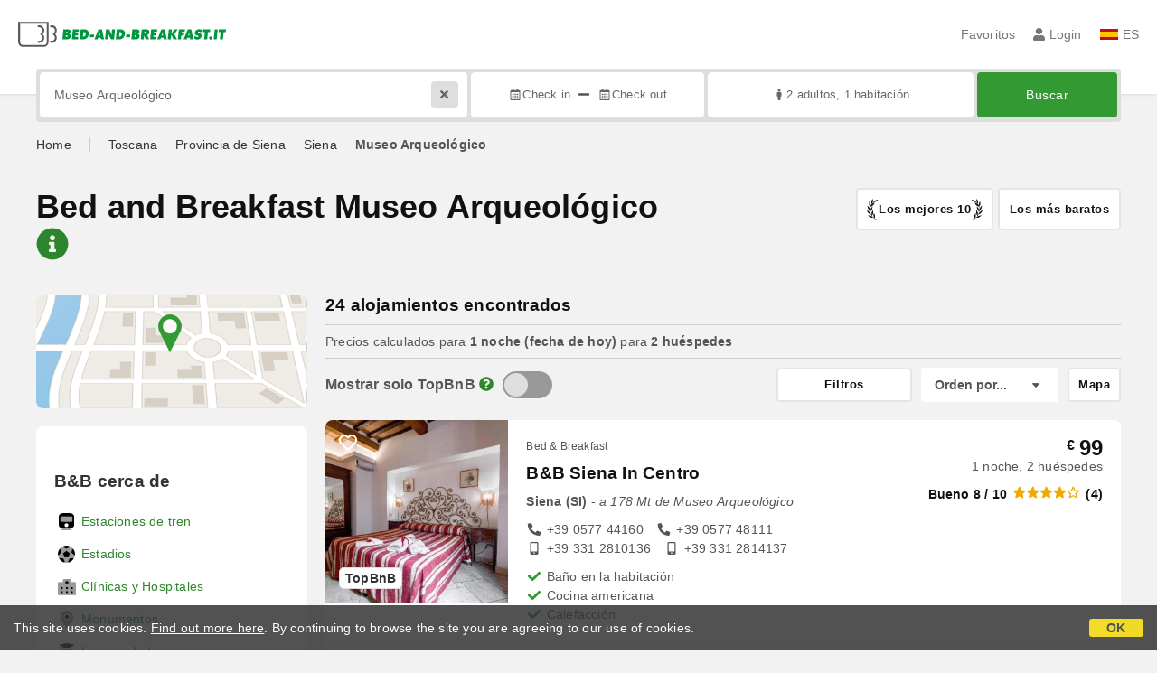

--- FILE ---
content_type: text/html;charset=UTF-8
request_url: https://www.bed-and-breakfast.it/es/cerca/museo-arqueologico-siena
body_size: 375087
content:


<!DOCTYPE html>
<html lang="es"><!-- InstanceBegin template="/Templates/generica-bbit.dwt.cfm" codeOutsideHTMLIsLocked="false" -->
<head>
<meta charset="windows-1252">
<meta name="viewport" content="width=device-width, initial-scale=1.0">

    <link rel="alternate" hreflang="it" href="https://www.bed-and-breakfast.it/it/vicino/museo-archeologico-nazionale-etrusco-siena">
    <link rel="alternate" hreflang="en" href="https://www.bed-and-breakfast.it/en/near/archaeological-museum-siena">
    <link rel="alternate" hreflang="fr" href="https://www.bed-and-breakfast.it/fr/pres/musee-archeologique-siena">
    <link rel="alternate" hreflang="de" href="https://www.bed-and-breakfast.it/de/nahe/archaologisches-museum-siena">
    <link rel="alternate" hreflang="es" href="https://www.bed-and-breakfast.it/es/cerca/museo-arqueologico-siena">
	<link rel="alternate" hreflang="x-default" href="https://www.bed-and-breakfast.it/en/near/archaeological-museum-siena">
    
<link rel="canonical" href="https://www.bed-and-breakfast.it/es/cerca/museo-arqueologico-siena"> 
<!-- InstanceBeginEditable name="doctitle" -->

	
	<title>Bed and Breakfast Museo Arqueológico: Reserva sin comisiones</title>

	<meta property="og:site_name" content="Bed-and-breakfast.it">
	<meta property="og:title" content="Bed and Breakfast Museo Arqueológico: Reserva sin comisiones">
	<meta property="og:type" content="article">

<!-- InstanceEndEditable -->

<!--Favicon-->
<link rel="apple-touch-icon" sizes="57x57" href="/apple-touch-icon-57x57.png?v=jwwM66Xggg">
<link rel="apple-touch-icon" sizes="60x60" href="/apple-touch-icon-60x60.png?v=jwwM66Xggg">
<link rel="apple-touch-icon" sizes="72x72" href="/apple-touch-icon-72x72.png?v=jwwM66Xggg">
<link rel="apple-touch-icon" sizes="76x76" href="/apple-touch-icon-76x76.png?v=jwwM66Xggg">
<link rel="apple-touch-icon" sizes="114x114" href="/apple-touch-icon-114x114.png?v=jwwM66Xggg">
<link rel="apple-touch-icon" sizes="120x120" href="/apple-touch-icon-120x120.png?v=jwwM66Xggg">
<link rel="apple-touch-icon" sizes="144x144" href="/apple-touch-icon-144x144.png?v=jwwM66Xggg">
<link rel="apple-touch-icon" sizes="152x152" href="/apple-touch-icon-152x152.png?v=jwwM66Xggg">
<link rel="apple-touch-icon" sizes="180x180" href="/apple-touch-icon-180x180.png?v=jwwM66Xggg">
<link rel="icon" type="image/png" href="/favicon-32x32.png?v=jwwM66Xggg" sizes="32x32">
<link rel="icon" type="image/png" href="/android-chrome-192x192.png?v=jwwM66Xggg" sizes="192x192">
<link rel="icon" type="image/png" href="/favicon-96x96.png?v=jwwM66Xggg" sizes="96x96">
<link rel="icon" type="image/png" href="/favicon-16x16.png?v=jwwM66Xggg" sizes="16x16">

<link rel="shortcut icon" href="/favicon.ico?v=jwwM66Xggg">
<meta name="apple-mobile-web-app-title" content="Bed and Breakfast">
<meta name="application-name" content="Bed and Breakfast">
<meta name="msapplication-TileColor" content="#393">
<meta name="msapplication-TileImage" content="/mstile-144x144.png?v=jwwM66Xggg">
<meta name="theme-color" content="#ffffff">  
	<meta name="keywords" content="b&b museo arqueológico, bed and breakfast museo arqueológico, alojamentos">

	<meta name="description" content="Lista de B&amp;B, Posadas, Casa de Vacaciones y Alojamentos cerca de Museo Arqueol&oacute;gico &#x28;Siena&#x29;, Italia &#x28;P&aacute;gina 1 de 1&#x29;">


        
        <script>
            
            var varlinguaConfig = {
                lingua : "es",
                provenienza : "bbit"
            };
            
            
            var baseConfig = {
                globalVersion : 3
            };

            
            var vldConfig = {
                lingua : "es",
                extraOffset : true
            };
        
            
            var lgnConfig = {
                idsito : "bbit",
                lingua : "es",
                locale : "es_ES",
                initEmail : "",
                cookiePolicyOk : false, 
                urlRedirect : "/utenti/",
                urlRegister : "/es/register/user",
                linkArGestore : true,				
                fbAppId : "378693945515592",
                pinLoginEnabled : true,
                appleLoginEnabled : true,
                appleRedirectURI : "https://www.bed-and-breakfast.it/login",
                appleNonce : "AC75CE7E-0B5B-6E04-6BCF4422D569EE43",
                googleLoginEnabled : true,
                ovModaleVersion : 3
            };
        
            
            var dpConf = {
                lingua : "es",
                colore : "green"
            };
        </script>

    
    
        

        
        <script>
            
            let jsClass = document.getElementsByTagName('html')[0].className;
            
            jsClass += jsClass.trim() === "" ? "js" : " js";
            document.getElementsByTagName('html')[0].className = jsClass;
        </script>	

        
        <script defer src="https://d117yjdt0789wg.cloudfront.net/CDN2/font-awesome/v5.15.4-free/js/all.min.js"></script>

        
        

        

        

        <link href="https://d117yjdt0789wg.cloudfront.net/CDN/grunt/base-global-v3.min.css?rfh=bb33059" rel="stylesheet" type="text/css">
        <script src="https://d117yjdt0789wg.cloudfront.net/CDN/grunt/base-global-v3.min.js?rfh=bb33059"></script>

            

    
    
            

        
        <link href="https://d117yjdt0789wg.cloudfront.net/CDN2/global/style.global-v3-override-bbit.min.css?rfh=bb33059" rel="stylesheet" type="text/css">

        
        <script src="https://d117yjdt0789wg.cloudfront.net/CDN/jquery-ui-1.12.1.custom/i18n/datepicker-es.min.js"></script>

        
        
        
        
            <script>
                $(document).ready(function(){
                    cookiePolicy_barra();
                });
            </script>
        

        
        
        

        <script>
            
            
                var utConfig = {
                    lingua : "es",
                    applicationEnvironment : "production",
                    isHttps : true,
                    isMobile : false
                };
            
            
            
            var rrpConfig = {
                
                
                tipoRrp : "lista",
                provenienza : "bbit",
                isFromApp : false,
                cookieId : "bbit649907273518716271es", 
                arGestore : 0, 
                arPm : 0, 
                utmSource : "",
                utmRoomId : 0,
                utmRateId : "",
                refId : "",
                
                
                
                    
                    hasUserLogin : true, 
                    
                    initCerca : {
                        safeCheckIn : "", 
                        safeCheckOut : "", 
                        camere : 1,
                        adulti : 2,
                        bambini : 0,
                        etaBambini : "",
                        animali : 0,
                        numeroPersone : 2,
                        numeroNotti : 1
                    },
                    
                    initFormRichiesta : {
                        autoStart : false,
                        isModal : true
                    },
                
            };

        </script>

        
        
        

        
                <script src="https://d117yjdt0789wg.cloudfront.net/CDN/grunt/cdn3-utility.min.js?rfh=bb33059"></script>
            
                <script src="https://d117yjdt0789wg.cloudfront.net/CDN/grunt/cdn3-utility-country-info.min.js?rfh=bb33059"></script>
            
            <link href="https://d117yjdt0789wg.cloudfront.net/CDN/grunt/rrp4.min.css?rfh=bb33059" rel="stylesheet" type="text/css">
            <script src="https://d117yjdt0789wg.cloudfront.net/CDN/grunt/rrp4-language-es.min.js?rfh=bb33059"></script>
            <script src="https://d117yjdt0789wg.cloudfront.net/CDN/grunt/rrp4-general.min.js?rfh=bb33059"></script>
            
                
                
                <script>
                    var sswConfig = {
                        arrayListaSlideshow : [{"idDiv":"slideshow_bbit6913","nomeBeb":"B&B Siena in Centro","foto":[{"width":1200.0,"height":898.0,"url":"https://dhqbz5vfue3y3.cloudfront.net/fotobbit/6913/4/z_20221230_120005647_732882.jpg?rfh=2"},{"width":1200.0,"height":896.0,"url":"https://dhqbz5vfue3y3.cloudfront.net/fotobbit/6913/4/z_20221230_120005830_669817.jpg?rfh=2"},{"width":1200.0,"height":894.0,"url":"https://dhqbz5vfue3y3.cloudfront.net/fotobbit/6913/4/z_20221230_120008936_123726.jpg?rfh=1"},{"width":1200.0,"height":898.0,"url":"https://dhqbz5vfue3y3.cloudfront.net/fotobbit/6913/4/z_20221230_115959518_667753.jpg?rfh=2"},{"width":1200.0,"height":898.0,"url":"https://dhqbz5vfue3y3.cloudfront.net/fotobbit/6913/4/z_20221230_120000905_867519.jpg?rfh=2"},{"width":1200.0,"height":900.0,"url":"https://dhqbz5vfue3y3.cloudfront.net/fotobbit/6913/4/z_20221230_120003222_906.jpg?rfh=2"},{"width":1200.0,"height":896.0,"url":"https://dhqbz5vfue3y3.cloudfront.net/fotobbit/6913/4/z_20221230_120003225_996.jpg?rfh=2"},{"width":1200.0,"height":899.0,"url":"https://dhqbz5vfue3y3.cloudfront.net/fotobbit/6913/4/z_20221230_120003433_7893.jpg?rfh=2"},{"width":1200.0,"height":800.0,"url":"https://dhqbz5vfue3y3.cloudfront.net/fotobbit/6913/4/z_20221230_120003610_16314.jpg?rfh=2"},{"width":1200.0,"height":894.0,"url":"https://dhqbz5vfue3y3.cloudfront.net/fotobbit/6913/4/z_20221230_120007817_925751.jpg?rfh=1"},{"width":1200.0,"height":899.0,"url":"https://dhqbz5vfue3y3.cloudfront.net/fotobbit/6913/4/z_20221230_120008263_887768.jpg?rfh=2"},{"width":1200.0,"height":894.0,"url":"https://dhqbz5vfue3y3.cloudfront.net/fotobbit/6913/4/z_20221230_120008926_123726.jpg?rfh=1"},{"width":1200.0,"height":894.0,"url":"https://dhqbz5vfue3y3.cloudfront.net/fotobbit/6913/4/z_20221230_120008930_123726.jpg?rfh=1"},{"width":1200.0,"height":894.0,"url":"https://dhqbz5vfue3y3.cloudfront.net/fotobbit/6913/4/z_20221230_120008949_123994.jpg?rfh=1"},{"width":1200.0,"height":894.0,"url":"https://dhqbz5vfue3y3.cloudfront.net/fotobbit/6913/4/z_20221230_120009771_98732.jpg?rfh=1"},{"width":1200.0,"height":898.0,"url":"https://dhqbz5vfue3y3.cloudfront.net/fotobbit/6913/4/z_20221230_120008961_123726.jpg?rfh=2"},{"width":1200.0,"height":1200.0,"url":"https://dhqbz5vfue3y3.cloudfront.net/fotobbit/6913/4/z_20221230_11595796_451862.jpg?rfh=1"}],"defaultFotoUrl":"https://dhqbz5vfue3y3.cloudfront.net/fotobbit/6913/1/6913_medium.jpg?rfh=2","defaultFotoH":400,"defaultFotoW":600},{"idDiv":"slideshow_bbit44812","nomeBeb":"B&B Il Barbero","foto":[{"width":1200.0,"height":798.0,"url":"https://dhqbz5vfue3y3.cloudfront.net/fotobbit/44812/4/z_20231229_115859555_1312437.jpg?rfh=1"},{"width":1200.0,"height":798.0,"url":"https://dhqbz5vfue3y3.cloudfront.net/fotobbit/44812/4/z_20231229_11585970_6022517.jpg?rfh=1"},{"width":1200.0,"height":800.0,"url":"https://dhqbz5vfue3y3.cloudfront.net/fotobbit/44812/4/z_20231229_115859548_3712341.jpg?rfh=1"},{"width":1200.0,"height":798.0,"url":"https://dhqbz5vfue3y3.cloudfront.net/fotobbit/44812/4/z_20231229_115900189_5032780.jpg?rfh=1"},{"width":1200.0,"height":800.0,"url":"https://dhqbz5vfue3y3.cloudfront.net/fotobbit/44812/4/z_20231229_115901985_8359698.jpg?rfh=1"},{"width":1200.0,"height":800.0,"url":"https://dhqbz5vfue3y3.cloudfront.net/fotobbit/44812/4/z_20231229_115902384_2058244.jpg?rfh=1"},{"width":1200.0,"height":800.0,"url":"https://dhqbz5vfue3y3.cloudfront.net/fotobbit/44812/4/z_20231229_115902454_4644848.jpg?rfh=1"},{"width":1200.0,"height":800.0,"url":"https://dhqbz5vfue3y3.cloudfront.net/fotobbit/44812/4/z_20231229_115902522_6342598.jpg?rfh=1"},{"width":1200.0,"height":798.0,"url":"https://dhqbz5vfue3y3.cloudfront.net/fotobbit/44812/4/z_20231229_115902548_1259186.jpg?rfh=1"},{"width":1200.0,"height":800.0,"url":"https://dhqbz5vfue3y3.cloudfront.net/fotobbit/44812/4/z_20231229_115902667_4521452.jpg?rfh=1"},{"width":1200.0,"height":800.0,"url":"https://dhqbz5vfue3y3.cloudfront.net/fotobbit/44812/4/z_20231229_115902674_0620715.jpg?rfh=1"},{"width":1200.0,"height":800.0,"url":"https://dhqbz5vfue3y3.cloudfront.net/fotobbit/44812/4/z_20231229_115902674_1929592.jpg?rfh=1"},{"width":1200.0,"height":800.0,"url":"https://dhqbz5vfue3y3.cloudfront.net/fotobbit/44812/4/z_20231229_115902683_6270510.jpg?rfh=1"},{"width":1200.0,"height":800.0,"url":"https://dhqbz5vfue3y3.cloudfront.net/fotobbit/44812/4/z_20231229_115902756_0812858.jpg?rfh=1"},{"width":1200.0,"height":800.0,"url":"https://dhqbz5vfue3y3.cloudfront.net/fotobbit/44812/4/z_20231229_115902797_2731586.jpg?rfh=1"},{"width":1200.0,"height":800.0,"url":"https://dhqbz5vfue3y3.cloudfront.net/fotobbit/44812/4/z_20231229_115903204_4053135.jpg?rfh=1"},{"width":1200.0,"height":800.0,"url":"https://dhqbz5vfue3y3.cloudfront.net/fotobbit/44812/4/z_20231229_115903267_0781231.jpg?rfh=1"},{"width":1200.0,"height":800.0,"url":"https://dhqbz5vfue3y3.cloudfront.net/fotobbit/44812/4/z_20231229_1159033_1552328.jpg?rfh=1"},{"width":1200.0,"height":799.0,"url":"https://dhqbz5vfue3y3.cloudfront.net/fotobbit/44812/4/z_20240308_091702498_0069346.jpg?rfh=1"},{"width":1200.0,"height":900.0,"url":"https://dhqbz5vfue3y3.cloudfront.net/fotobbit/44812/4/z_20240308_091702576_4534540.jpg?rfh=1"},{"width":1200.0,"height":799.0,"url":"https://dhqbz5vfue3y3.cloudfront.net/fotobbit/44812/4/z_20240308_091702929_0133587.jpg?rfh=1"},{"width":675.0,"height":900.0,"url":"https://dhqbz5vfue3y3.cloudfront.net/fotobbit/44812/4/z_20240308_091702929_4104680.jpg?rfh=1"},{"width":1024.0,"height":1024.0,"url":"https://dhqbz5vfue3y3.cloudfront.net/fotobbit/44812/4/z_20240308_091702935_8223771.jpg?rfh=1"}],"defaultFotoUrl":"https://dhqbz5vfue3y3.cloudfront.net/fotobbit/44812/1/44812_medium.jpg?rfh=2","defaultFotoH":400,"defaultFotoW":600},{"idDiv":"slideshow_bbit56660","nomeBeb":"Il Barbero Apartment","foto":[{"width":1200.0,"height":900.0,"url":"https://dhqbz5vfue3y3.cloudfront.net/fotobbit/56660/4/z_20220315_010758448_82974.jpg?rfh=1"},{"width":900.0,"height":1200.0,"url":"https://dhqbz5vfue3y3.cloudfront.net/fotobbit/56660/4/z_20220315_010758528_84615.jpg?rfh=1"},{"width":1200.0,"height":900.0,"url":"https://dhqbz5vfue3y3.cloudfront.net/fotobbit/56660/4/z_20220315_010758607_85594.jpg?rfh=1"},{"width":1200.0,"height":900.0,"url":"https://dhqbz5vfue3y3.cloudfront.net/fotobbit/56660/4/z_20220315_010758627_85570.jpg?rfh=1"},{"width":900.0,"height":1200.0,"url":"https://dhqbz5vfue3y3.cloudfront.net/fotobbit/56660/4/z_20220315_010758634_85578.jpg?rfh=1"},{"width":1200.0,"height":900.0,"url":"https://dhqbz5vfue3y3.cloudfront.net/fotobbit/56660/4/z_20220315_010758650_83922.jpg?rfh=1"},{"width":900.0,"height":1200.0,"url":"https://dhqbz5vfue3y3.cloudfront.net/fotobbit/56660/4/z_20220315_010810632_96846.jpg?rfh=1"},{"width":1200.0,"height":900.0,"url":"https://dhqbz5vfue3y3.cloudfront.net/fotobbit/56660/4/z_20220315_010811241_93804.jpg?rfh=1"},{"width":1200.0,"height":900.0,"url":"https://dhqbz5vfue3y3.cloudfront.net/fotobbit/56660/4/z_20220315_010811358_94648.jpg?rfh=1"},{"width":900.0,"height":1200.0,"url":"https://dhqbz5vfue3y3.cloudfront.net/fotobbit/56660/4/z_20220315_010813257_21653.jpg?rfh=1"},{"width":900.0,"height":1200.0,"url":"https://dhqbz5vfue3y3.cloudfront.net/fotobbit/56660/4/z_20220315_010813596_23238.jpg?rfh=1"},{"width":1200.0,"height":900.0,"url":"https://dhqbz5vfue3y3.cloudfront.net/fotobbit/56660/4/z_20220315_010814818_41815.jpg?rfh=1"},{"width":900.0,"height":1200.0,"url":"https://dhqbz5vfue3y3.cloudfront.net/fotobbit/56660/4/z_20220315_010822510_69183.jpg?rfh=1"},{"width":1200.0,"height":900.0,"url":"https://dhqbz5vfue3y3.cloudfront.net/fotobbit/56660/4/z_20220315_010823521_60998.jpg?rfh=1"},{"width":900.0,"height":1200.0,"url":"https://dhqbz5vfue3y3.cloudfront.net/fotobbit/56660/4/z_20220315_01082370_65521.jpg?rfh=1"},{"width":1200.0,"height":900.0,"url":"https://dhqbz5vfue3y3.cloudfront.net/fotobbit/56660/4/z_20220315_010824757_87960.jpg?rfh=1"},{"width":1200.0,"height":900.0,"url":"https://dhqbz5vfue3y3.cloudfront.net/fotobbit/56660/4/z_20220315_010824776_88111.jpg?rfh=1"},{"width":1200.0,"height":900.0,"url":"https://dhqbz5vfue3y3.cloudfront.net/fotobbit/56660/4/z_20220315_01082548_81749.jpg?rfh=1"},{"width":1200.0,"height":900.0,"url":"https://dhqbz5vfue3y3.cloudfront.net/fotobbit/56660/4/z_20220315_010827132_56117.jpg?rfh=1"},{"width":900.0,"height":1200.0,"url":"https://dhqbz5vfue3y3.cloudfront.net/fotobbit/56660/4/z_20220315_010829120_72664.jpg?rfh=1"},{"width":900.0,"height":1200.0,"url":"https://dhqbz5vfue3y3.cloudfront.net/fotobbit/56660/4/z_20220315_010830154_64502.jpg?rfh=1"},{"width":1200.0,"height":900.0,"url":"https://dhqbz5vfue3y3.cloudfront.net/fotobbit/56660/4/z_20220315_010830973_94577.jpg?rfh=1"},{"width":1200.0,"height":900.0,"url":"https://dhqbz5vfue3y3.cloudfront.net/fotobbit/56660/4/z_20220315_010831332_89728.jpg?rfh=1"},{"width":1200.0,"height":900.0,"url":"https://dhqbz5vfue3y3.cloudfront.net/fotobbit/56660/4/z_20220315_010831928_86973.jpg?rfh=1"}],"defaultFotoUrl":"https://dhqbz5vfue3y3.cloudfront.net/fotobbit/56660/1/56660_medium.jpg?rfh=24001","defaultFotoH":400,"defaultFotoW":600},{"idDiv":"slideshow_bbit27357","nomeBeb":"B&B Il Corso","foto":[{"width":1200.0,"height":900.0,"url":"https://dhqbz5vfue3y3.cloudfront.net/fotobbit/27357/4/z_20211224_114825284.jpg?rfh=1"},{"width":1200.0,"height":900.0,"url":"https://dhqbz5vfue3y3.cloudfront.net/fotobbit/27357/4/z_20211224_114825266.jpg?rfh=1"},{"width":1200.0,"height":900.0,"url":"https://dhqbz5vfue3y3.cloudfront.net/fotobbit/27357/4/z_20211224_11482594.jpg?rfh=1"},{"width":900.0,"height":1200.0,"url":"https://dhqbz5vfue3y3.cloudfront.net/fotobbit/27357/4/z_20211224_115217688.jpg?rfh=2"},{"width":1200.0,"height":900.0,"url":"https://dhqbz5vfue3y3.cloudfront.net/fotobbit/27357/4/z_20211224_114824448.jpg?rfh=1"},{"width":1200.0,"height":900.0,"url":"https://dhqbz5vfue3y3.cloudfront.net/fotobbit/27357/4/z_20211224_114824510.jpg?rfh=1"},{"width":1200.0,"height":900.0,"url":"https://dhqbz5vfue3y3.cloudfront.net/fotobbit/27357/4/z_20211224_114824702.jpg?rfh=1"},{"width":1200.0,"height":900.0,"url":"https://dhqbz5vfue3y3.cloudfront.net/fotobbit/27357/4/z_20211224_114824764.jpg?rfh=1"},{"width":1200.0,"height":900.0,"url":"https://dhqbz5vfue3y3.cloudfront.net/fotobbit/27357/4/z_20211224_114824771.jpg?rfh=1"},{"width":1200.0,"height":900.0,"url":"https://dhqbz5vfue3y3.cloudfront.net/fotobbit/27357/4/z_20211224_114825125.jpg?rfh=1"},{"width":1200.0,"height":900.0,"url":"https://dhqbz5vfue3y3.cloudfront.net/fotobbit/27357/4/z_20211224_11482520.jpg?rfh=1"},{"width":1200.0,"height":900.0,"url":"https://dhqbz5vfue3y3.cloudfront.net/fotobbit/27357/4/z_20211224_114825212.jpg?rfh=1"},{"width":1200.0,"height":900.0,"url":"https://dhqbz5vfue3y3.cloudfront.net/fotobbit/27357/4/z_20211224_114825233.jpg?rfh=1"},{"width":1200.0,"height":900.0,"url":"https://dhqbz5vfue3y3.cloudfront.net/fotobbit/27357/4/z_20211224_114825242.jpg?rfh=1"},{"width":1200.0,"height":900.0,"url":"https://dhqbz5vfue3y3.cloudfront.net/fotobbit/27357/4/z_20211224_11482597.jpg?rfh=1"},{"width":1200.0,"height":900.0,"url":"https://dhqbz5vfue3y3.cloudfront.net/fotobbit/27357/4/z_20211224_114825270.jpg?rfh=1"},{"width":1200.0,"height":900.0,"url":"https://dhqbz5vfue3y3.cloudfront.net/fotobbit/27357/4/z_20211224_114825276.jpg?rfh=1"},{"width":1200.0,"height":900.0,"url":"https://dhqbz5vfue3y3.cloudfront.net/fotobbit/27357/4/z_20211224_114825286.jpg?rfh=1"},{"width":1200.0,"height":900.0,"url":"https://dhqbz5vfue3y3.cloudfront.net/fotobbit/27357/4/z_20211224_114825301.jpg?rfh=1"},{"width":1200.0,"height":900.0,"url":"https://dhqbz5vfue3y3.cloudfront.net/fotobbit/27357/4/z_20211224_114825304.jpg?rfh=1"},{"width":1200.0,"height":900.0,"url":"https://dhqbz5vfue3y3.cloudfront.net/fotobbit/27357/4/z_20211224_114825306.jpg?rfh=1"},{"width":1200.0,"height":900.0,"url":"https://dhqbz5vfue3y3.cloudfront.net/fotobbit/27357/4/z_20211224_114825321.jpg?rfh=1"},{"width":1200.0,"height":900.0,"url":"https://dhqbz5vfue3y3.cloudfront.net/fotobbit/27357/4/z_20211224_114825348.jpg?rfh=1"},{"width":1200.0,"height":900.0,"url":"https://dhqbz5vfue3y3.cloudfront.net/fotobbit/27357/4/z_20211224_114825345.jpg?rfh=1"},{"width":900.0,"height":1200.0,"url":"https://dhqbz5vfue3y3.cloudfront.net/fotobbit/27357/4/z_20211224_114824439.jpg?rfh=2"},{"width":900.0,"height":1200.0,"url":"https://dhqbz5vfue3y3.cloudfront.net/fotobbit/27357/4/z_20211224_114824283.jpg?rfh=2"}],"defaultFotoUrl":"https://dhqbz5vfue3y3.cloudfront.net/fotobbit/27357/1/27357_medium.jpg?rfh=2","defaultFotoH":400,"defaultFotoW":600},{"idDiv":"slideshow_bbit2680","nomeBeb":"Antica Residenza Cicogna","foto":[{"width":1200.0,"height":800.0,"url":"https://dhqbz5vfue3y3.cloudfront.net/fotobbit/2680/4/z_20180713_03023036.jpg?rfh=1"},{"width":1200.0,"height":750.0,"url":"https://dhqbz5vfue3y3.cloudfront.net/fotobbit/2680/4/z_20221201_0707050_945163.jpg?rfh=1"},{"width":1200.0,"height":750.0,"url":"https://dhqbz5vfue3y3.cloudfront.net/fotobbit/2680/4/f_268020092016034820136.jpg?rfh=1"},{"width":1200.0,"height":750.0,"url":"https://dhqbz5vfue3y3.cloudfront.net/fotobbit/2680/4/a_268020092016034810887.jpg?rfh=1"},{"width":1200.0,"height":750.0,"url":"https://dhqbz5vfue3y3.cloudfront.net/fotobbit/2680/4/b_268020092016034812348.jpg?rfh=1"},{"width":1200.0,"height":800.0,"url":"https://dhqbz5vfue3y3.cloudfront.net/fotobbit/2680/4/z_20180713_030316389.jpg?rfh=1"},{"width":1200.0,"height":800.0,"url":"https://dhqbz5vfue3y3.cloudfront.net/fotobbit/2680/4/z_20180713_030201808.jpg?rfh=1"},{"width":750.0,"height":1200.0,"url":"https://dhqbz5vfue3y3.cloudfront.net/fotobbit/2680/4/n_268020092016034829517.jpg?rfh=1"},{"width":749.0,"height":1200.0,"url":"https://dhqbz5vfue3y3.cloudfront.net/fotobbit/2680/4/e_26802009201603481916.jpg?rfh=1"},{"width":1200.0,"height":800.0,"url":"https://dhqbz5vfue3y3.cloudfront.net/fotobbit/2680/4/z_20180713_030500240.jpg?rfh=1"},{"width":788.0,"height":1200.0,"url":"https://dhqbz5vfue3y3.cloudfront.net/fotobbit/2680/4/z_20180713_030822998.jpg?rfh=1"},{"width":1200.0,"height":800.0,"url":"https://dhqbz5vfue3y3.cloudfront.net/fotobbit/2680/4/z_20221201_070704672_14678.jpg?rfh=1"},{"width":1200.0,"height":799.0,"url":"https://dhqbz5vfue3y3.cloudfront.net/fotobbit/2680/4/z_20221201_070704811_935847.jpg?rfh=1"},{"width":1200.0,"height":750.0,"url":"https://dhqbz5vfue3y3.cloudfront.net/fotobbit/2680/4/z_20221201_070704933_949732.jpg?rfh=1"},{"width":799.0,"height":1200.0,"url":"https://dhqbz5vfue3y3.cloudfront.net/fotobbit/2680/4/z_20221201_070704683_15216.jpg?rfh=1"},{"width":750.0,"height":1200.0,"url":"https://dhqbz5vfue3y3.cloudfront.net/fotobbit/2680/4/z_20221201_070704739_941759.jpg?rfh=1"},{"width":750.0,"height":1200.0,"url":"https://dhqbz5vfue3y3.cloudfront.net/fotobbit/2680/4/z_20221201_070704840_933070.jpg?rfh=1"},{"width":750.0,"height":1200.0,"url":"https://dhqbz5vfue3y3.cloudfront.net/fotobbit/2680/4/z_20221201_070704850_933428.jpg?rfh=1"},{"width":750.0,"height":1200.0,"url":"https://dhqbz5vfue3y3.cloudfront.net/fotobbit/2680/4/z_20221201_070704867_953763.jpg?rfh=1"},{"width":750.0,"height":1200.0,"url":"https://dhqbz5vfue3y3.cloudfront.net/fotobbit/2680/4/z_20221201_070704919_948747.jpg?rfh=1"},{"width":750.0,"height":1200.0,"url":"https://dhqbz5vfue3y3.cloudfront.net/fotobbit/2680/4/z_20221201_070704925_948747.jpg?rfh=1"},{"width":750.0,"height":1200.0,"url":"https://dhqbz5vfue3y3.cloudfront.net/fotobbit/2680/4/z_20221201_070704941_946059.jpg?rfh=1"},{"width":1200.0,"height":799.0,"url":"https://dhqbz5vfue3y3.cloudfront.net/fotobbit/2680/4/z_20180713_030424899.jpg?rfh=1"},{"width":1200.0,"height":800.0,"url":"https://dhqbz5vfue3y3.cloudfront.net/fotobbit/2680/4/z_20180713_030553257.jpg?rfh=1"},{"width":900.0,"height":1200.0,"url":"https://dhqbz5vfue3y3.cloudfront.net/fotobbit/2680/4/z_20221201_07070556_962094.jpg?rfh=1"}],"defaultFotoUrl":"https://dhqbz5vfue3y3.cloudfront.net/fotobbit/2680/1/2680_medium.jpg?rfh=3","defaultFotoH":400,"defaultFotoW":600},{"idDiv":"slideshow_bbit54866","nomeBeb":"Villa del Sole Siena","foto":[{"width":1200.0,"height":795.0,"url":"https://dhqbz5vfue3y3.cloudfront.net/fotobbit/54866/4/z_20210415_053305988.jpg?rfh=2"},{"width":1200.0,"height":799.0,"url":"https://dhqbz5vfue3y3.cloudfront.net/fotobbit/54866/4/z_20210415_053306232.jpg?rfh=1"},{"width":1200.0,"height":795.0,"url":"https://dhqbz5vfue3y3.cloudfront.net/fotobbit/54866/4/z_20210415_05330641.jpg?rfh=2"},{"width":1200.0,"height":680.0,"url":"https://dhqbz5vfue3y3.cloudfront.net/fotobbit/54866/4/z_20210415_053306476.jpg?rfh=1"},{"width":1200.0,"height":800.0,"url":"https://dhqbz5vfue3y3.cloudfront.net/fotobbit/54866/4/z_20210415_053306499.jpg?rfh=1"},{"width":1200.0,"height":794.0,"url":"https://dhqbz5vfue3y3.cloudfront.net/fotobbit/54866/4/z_20210415_053306532.jpg?rfh=1"},{"width":1200.0,"height":795.0,"url":"https://dhqbz5vfue3y3.cloudfront.net/fotobbit/54866/4/z_20210415_05330657.jpg?rfh=2"},{"width":1200.0,"height":725.0,"url":"https://dhqbz5vfue3y3.cloudfront.net/fotobbit/54866/4/z_20210415_053306572.jpg?rfh=1"},{"width":1200.0,"height":736.0,"url":"https://dhqbz5vfue3y3.cloudfront.net/fotobbit/54866/4/z_20210415_053306584.jpg?rfh=1"},{"width":1200.0,"height":794.0,"url":"https://dhqbz5vfue3y3.cloudfront.net/fotobbit/54866/4/z_20210415_053306601.jpg?rfh=1"},{"width":1200.0,"height":800.0,"url":"https://dhqbz5vfue3y3.cloudfront.net/fotobbit/54866/4/z_20210415_053306667.jpg?rfh=1"},{"width":1200.0,"height":795.0,"url":"https://dhqbz5vfue3y3.cloudfront.net/fotobbit/54866/4/z_20210415_053306682.jpg?rfh=2"},{"width":1200.0,"height":795.0,"url":"https://dhqbz5vfue3y3.cloudfront.net/fotobbit/54866/4/z_20210415_053306705.jpg?rfh=2"},{"width":1200.0,"height":740.0,"url":"https://dhqbz5vfue3y3.cloudfront.net/fotobbit/54866/4/z_20210424_122543948.jpg?rfh=1"},{"width":900.0,"height":1200.0,"url":"https://dhqbz5vfue3y3.cloudfront.net/fotobbit/54866/4/z_20210424_122544260.jpg?rfh=1"},{"width":1200.0,"height":800.0,"url":"https://dhqbz5vfue3y3.cloudfront.net/fotobbit/54866/4/z_20210424_122544396.jpg?rfh=1"},{"width":1200.0,"height":799.0,"url":"https://dhqbz5vfue3y3.cloudfront.net/fotobbit/54866/4/z_20210424_122637164.jpg?rfh=1"},{"width":1200.0,"height":800.0,"url":"https://dhqbz5vfue3y3.cloudfront.net/fotobbit/54866/4/z_20210424_122637322.jpg?rfh=1"},{"width":1200.0,"height":900.0,"url":"https://dhqbz5vfue3y3.cloudfront.net/fotobbit/54866/4/z_20210424_122637427.jpg?rfh=1"},{"width":1200.0,"height":900.0,"url":"https://dhqbz5vfue3y3.cloudfront.net/fotobbit/54866/4/z_20210630_050705670.jpg?rfh=1"},{"width":1024.0,"height":768.0,"url":"https://dhqbz5vfue3y3.cloudfront.net/fotobbit/54866/4/z_20210630_050705918.jpg?rfh=1"},{"width":1200.0,"height":799.0,"url":"https://dhqbz5vfue3y3.cloudfront.net/fotobbit/54866/4/z_20210630_050706199.jpg?rfh=1"},{"width":1200.0,"height":800.0,"url":"https://dhqbz5vfue3y3.cloudfront.net/fotobbit/54866/4/z_20210630_050706447.jpg?rfh=1"},{"width":1200.0,"height":799.0,"url":"https://dhqbz5vfue3y3.cloudfront.net/fotobbit/54866/4/z_20210630_050706921.jpg?rfh=1"},{"width":1200.0,"height":798.0,"url":"https://dhqbz5vfue3y3.cloudfront.net/fotobbit/54866/4/z_20210630_050755930.jpg?rfh=1"}],"defaultFotoUrl":"https://dhqbz5vfue3y3.cloudfront.net/fotobbit/54866/1/54866_medium.jpg?rfh=96563","defaultFotoH":400,"defaultFotoW":600},{"idDiv":"slideshow_bbit65611","nomeBeb":"Dimora Storica - Palazzo Barabesi","foto":[{"width":2000.0,"height":1500.0,"url":"https://dhqbz5vfue3y3.cloudfront.net/fotobbit/65611/4/z_20251129_043228115_7011104.jpg?rfh=2"},{"width":2000.0,"height":1333.0,"url":"https://dhqbz5vfue3y3.cloudfront.net/fotobbit/65611/4/z_20251129_043712415_1856053.jpg?rfh=1"},{"width":2000.0,"height":1333.0,"url":"https://dhqbz5vfue3y3.cloudfront.net/fotobbit/65611/4/z_20251129_043510455_6351180.jpg?rfh=1"},{"width":1152.0,"height":1536.0,"url":"https://dhqbz5vfue3y3.cloudfront.net/fotobbit/65611/4/z_20251129_043225154_7778676.jpg?rfh=1"},{"width":2000.0,"height":1333.0,"url":"https://dhqbz5vfue3y3.cloudfront.net/fotobbit/65611/4/z_20251129_043223294_8179648.jpg?rfh=1"},{"width":1152.0,"height":1536.0,"url":"https://dhqbz5vfue3y3.cloudfront.net/fotobbit/65611/4/z_20251129_043226516_1391894.jpg?rfh=1"},{"width":1024.0,"height":1536.0,"url":"https://dhqbz5vfue3y3.cloudfront.net/fotobbit/65611/4/z_20251129_043226754_3210596.jpg?rfh=1"},{"width":1152.0,"height":1536.0,"url":"https://dhqbz5vfue3y3.cloudfront.net/fotobbit/65611/4/z_20251129_043224207_9028077.jpg?rfh=1"},{"width":1124.0,"height":1536.0,"url":"https://dhqbz5vfue3y3.cloudfront.net/fotobbit/65611/4/z_20251129_043223287_3575324.jpg?rfh=1"},{"width":2000.0,"height":1333.0,"url":"https://dhqbz5vfue3y3.cloudfront.net/fotobbit/65611/4/z_20251129_043225155_1551336.jpg?rfh=1"},{"width":1024.0,"height":1536.0,"url":"https://dhqbz5vfue3y3.cloudfront.net/fotobbit/65611/4/z_20251129_04322586_4661810.jpg?rfh=1"},{"width":1152.0,"height":1536.0,"url":"https://dhqbz5vfue3y3.cloudfront.net/fotobbit/65611/4/z_20251129_043226451_7920575.jpg?rfh=1"},{"width":1024.0,"height":1536.0,"url":"https://dhqbz5vfue3y3.cloudfront.net/fotobbit/65611/4/z_20251129_043223774_8377373.jpg?rfh=1"},{"width":2000.0,"height":1333.0,"url":"https://dhqbz5vfue3y3.cloudfront.net/fotobbit/65611/4/z_20251129_043227166_8279408.jpg?rfh=1"},{"width":1152.0,"height":1536.0,"url":"https://dhqbz5vfue3y3.cloudfront.net/fotobbit/65611/4/z_20251129_043227196_0506103.jpg?rfh=1"},{"width":2000.0,"height":1333.0,"url":"https://dhqbz5vfue3y3.cloudfront.net/fotobbit/65611/4/z_20251129_043227574_3221949.jpg?rfh=1"},{"width":2000.0,"height":1333.0,"url":"https://dhqbz5vfue3y3.cloudfront.net/fotobbit/65611/4/z_20251129_043227588_0771362.jpg?rfh=1"},{"width":2000.0,"height":1333.0,"url":"https://dhqbz5vfue3y3.cloudfront.net/fotobbit/65611/4/z_20251129_043227593_8940597.jpg?rfh=1"},{"width":2000.0,"height":1333.0,"url":"https://dhqbz5vfue3y3.cloudfront.net/fotobbit/65611/4/z_20251129_043227602_4881462.jpg?rfh=1"},{"width":1024.0,"height":1536.0,"url":"https://dhqbz5vfue3y3.cloudfront.net/fotobbit/65611/4/z_20251129_043227656_1028781.jpg?rfh=1"},{"width":2000.0,"height":1333.0,"url":"https://dhqbz5vfue3y3.cloudfront.net/fotobbit/65611/4/z_20251129_043227786_0626287.jpg?rfh=1"},{"width":1152.0,"height":1536.0,"url":"https://dhqbz5vfue3y3.cloudfront.net/fotobbit/65611/4/z_20251129_043227795_2331615.jpg?rfh=1"},{"width":1152.0,"height":1536.0,"url":"https://dhqbz5vfue3y3.cloudfront.net/fotobbit/65611/4/z_20251129_043227899_3968833.jpg?rfh=1"},{"width":2000.0,"height":1333.0,"url":"https://dhqbz5vfue3y3.cloudfront.net/fotobbit/65611/4/z_20251129_0432279_6693619.jpg?rfh=1"},{"width":2000.0,"height":1333.0,"url":"https://dhqbz5vfue3y3.cloudfront.net/fotobbit/65611/4/z_20251129_043228678_7590148.jpg?rfh=1"},{"width":2000.0,"height":1333.0,"url":"https://dhqbz5vfue3y3.cloudfront.net/fotobbit/65611/4/z_20251129_043228717_1159305.jpg?rfh=1"},{"width":2000.0,"height":1333.0,"url":"https://dhqbz5vfue3y3.cloudfront.net/fotobbit/65611/4/z_20251129_043228730_6421645.jpg?rfh=1"}],"defaultFotoUrl":"https://dhqbz5vfue3y3.cloudfront.net/fotobbit/65611/1/65611_medium.jpg?rfh=40980","defaultFotoH":400,"defaultFotoW":600},{"idDiv":"slideshow_bbit32188","nomeBeb":"Casa di Osio","foto":[{"width":1200.0,"height":801.0,"url":"https://dhqbz5vfue3y3.cloudfront.net/fotobbit/32188/4/1corridoio.jpg?rfh=2"},{"width":1200.0,"height":1200.0,"url":"https://dhqbz5vfue3y3.cloudfront.net/fotobbit/32188/4/bookin.JPG?rfh=1"},{"width":1200.0,"height":677.0,"url":"https://dhqbz5vfue3y3.cloudfront.net/fotobbit/32188/4/IMG_1698.jpg?rfh=2"},{"width":1200.0,"height":801.0,"url":"https://dhqbz5vfue3y3.cloudfront.net/fotobbit/32188/4/IMG_1969.jpg?rfh=3"},{"width":1200.0,"height":801.0,"url":"https://dhqbz5vfue3y3.cloudfront.net/fotobbit/32188/4/IMG_1971.jpg?rfh=2"},{"width":799.0,"height":1200.0,"url":"https://dhqbz5vfue3y3.cloudfront.net/fotobbit/32188/4/strada.JPG?rfh=1"},{"width":600.0,"height":400.0,"url":"https://dhqbz5vfue3y3.cloudfront.net/fotobbit/32188/4/vista1JPG?rfh=0"},{"width":1200.0,"height":1200.0,"url":"https://dhqbz5vfue3y3.cloudfront.net/fotobbit/32188/4/z_3218806022016101959889.jpg?rfh=3"},{"width":1200.0,"height":801.0,"url":"https://dhqbz5vfue3y3.cloudfront.net/fotobbit/32188/4/z_3218806022016102037407.jpg?rfh=3"},{"width":1200.0,"height":801.0,"url":"https://dhqbz5vfue3y3.cloudfront.net/fotobbit/32188/4/z_3218806022016102213643.jpg?rfh=2"},{"width":1200.0,"height":1200.0,"url":"https://dhqbz5vfue3y3.cloudfront.net/fotobbit/32188/4/z_3218806022016102244235.jpg?rfh=1"},{"width":1200.0,"height":900.0,"url":"https://dhqbz5vfue3y3.cloudfront.net/fotobbit/32188/4/z_3218806022016102529275.jpg?rfh=1"},{"width":1200.0,"height":801.0,"url":"https://dhqbz5vfue3y3.cloudfront.net/fotobbit/32188/4/z_3218806022016102627393.jpg?rfh=2"},{"width":1200.0,"height":801.0,"url":"https://dhqbz5vfue3y3.cloudfront.net/fotobbit/32188/4/z_3218806022016102734785.jpg?rfh=3"},{"width":1200.0,"height":801.0,"url":"https://dhqbz5vfue3y3.cloudfront.net/fotobbit/32188/4/z_3218806022016102819620.jpg?rfh=2"},{"width":1200.0,"height":900.0,"url":"https://dhqbz5vfue3y3.cloudfront.net/fotobbit/32188/4/z_20230801_021404410_9919461.jpg?rfh=1"},{"width":900.0,"height":1200.0,"url":"https://dhqbz5vfue3y3.cloudfront.net/fotobbit/32188/4/z_20230801_021420154_5302071.jpg?rfh=1"},{"width":1200.0,"height":900.0,"url":"https://dhqbz5vfue3y3.cloudfront.net/fotobbit/32188/4/z_20230801_021435489_6401574.jpg?rfh=1"},{"width":1200.0,"height":1200.0,"url":"https://dhqbz5vfue3y3.cloudfront.net/fotobbit/32188/4/z_20230801_02145470_4513840.jpg?rfh=1"},{"width":1200.0,"height":1200.0,"url":"https://dhqbz5vfue3y3.cloudfront.net/fotobbit/32188/4/z_20230801_021510294_3757821.jpg?rfh=1"}],"defaultFotoUrl":"https://dhqbz5vfue3y3.cloudfront.net/fotobbit/32188/1/32188_medium.jpg?rfh=2","defaultFotoH":400,"defaultFotoW":600},{"idDiv":"slideshow_bbit54649","nomeBeb":"Camere di Betta","foto":[{"width":1200.0,"height":799.0,"url":"https://dhqbz5vfue3y3.cloudfront.net/fotobbit/54649/4/z_20210202_111524926.jpg?rfh=1"},{"width":1200.0,"height":799.0,"url":"https://dhqbz5vfue3y3.cloudfront.net/fotobbit/54649/4/z_20210202_111524808.jpg?rfh=1"},{"width":1200.0,"height":799.0,"url":"https://dhqbz5vfue3y3.cloudfront.net/fotobbit/54649/4/z_20210202_111524890.jpg?rfh=1"},{"width":1200.0,"height":799.0,"url":"https://dhqbz5vfue3y3.cloudfront.net/fotobbit/54649/4/z_20210202_111524905.jpg?rfh=1"},{"width":1200.0,"height":799.0,"url":"https://dhqbz5vfue3y3.cloudfront.net/fotobbit/54649/4/z_20210202_111524369.jpg?rfh=1"},{"width":1200.0,"height":799.0,"url":"https://dhqbz5vfue3y3.cloudfront.net/fotobbit/54649/4/z_20210202_111524415.jpg?rfh=1"},{"width":1200.0,"height":799.0,"url":"https://dhqbz5vfue3y3.cloudfront.net/fotobbit/54649/4/z_20210202_111524910.jpg?rfh=1"},{"width":1200.0,"height":799.0,"url":"https://dhqbz5vfue3y3.cloudfront.net/fotobbit/54649/4/z_20210202_111524485.jpg?rfh=1"},{"width":1200.0,"height":799.0,"url":"https://dhqbz5vfue3y3.cloudfront.net/fotobbit/54649/4/z_20210202_111523965.jpg?rfh=1"},{"width":1200.0,"height":798.0,"url":"https://dhqbz5vfue3y3.cloudfront.net/fotobbit/54649/4/z_20210202_111524571.jpg?rfh=1"},{"width":1200.0,"height":799.0,"url":"https://dhqbz5vfue3y3.cloudfront.net/fotobbit/54649/4/z_20210202_111524734.jpg?rfh=1"},{"width":1200.0,"height":799.0,"url":"https://dhqbz5vfue3y3.cloudfront.net/fotobbit/54649/4/z_20210202_111524349.jpg?rfh=1"},{"width":1200.0,"height":799.0,"url":"https://dhqbz5vfue3y3.cloudfront.net/fotobbit/54649/4/z_20210202_111524525.jpg?rfh=1"},{"width":1200.0,"height":799.0,"url":"https://dhqbz5vfue3y3.cloudfront.net/fotobbit/54649/4/z_20210202_111524939.jpg?rfh=1"},{"width":1200.0,"height":799.0,"url":"https://dhqbz5vfue3y3.cloudfront.net/fotobbit/54649/4/z_20210202_111524796.jpg?rfh=1"},{"width":1200.0,"height":799.0,"url":"https://dhqbz5vfue3y3.cloudfront.net/fotobbit/54649/4/z_20210202_11152536.jpg?rfh=1"},{"width":1200.0,"height":799.0,"url":"https://dhqbz5vfue3y3.cloudfront.net/fotobbit/54649/4/z_20210202_111524933.jpg?rfh=1"},{"width":1200.0,"height":799.0,"url":"https://dhqbz5vfue3y3.cloudfront.net/fotobbit/54649/4/z_20210202_111524159.jpg?rfh=1"},{"width":1200.0,"height":799.0,"url":"https://dhqbz5vfue3y3.cloudfront.net/fotobbit/54649/4/z_20210202_111524387.jpg?rfh=1"},{"width":1200.0,"height":799.0,"url":"https://dhqbz5vfue3y3.cloudfront.net/fotobbit/54649/4/z_20210202_111525229.jpg?rfh=1"},{"width":1200.0,"height":799.0,"url":"https://dhqbz5vfue3y3.cloudfront.net/fotobbit/54649/4/z_20210202_111525182.jpg?rfh=1"},{"width":1200.0,"height":799.0,"url":"https://dhqbz5vfue3y3.cloudfront.net/fotobbit/54649/4/z_20210202_111525235.jpg?rfh=1"},{"width":800.0,"height":1200.0,"url":"https://dhqbz5vfue3y3.cloudfront.net/fotobbit/54649/4/z_20210202_111525145.jpg?rfh=1"},{"width":1200.0,"height":900.0,"url":"https://dhqbz5vfue3y3.cloudfront.net/fotobbit/54649/4/z_20210202_111522698.jpg?rfh=2"},{"width":1200.0,"height":469.0,"url":"https://dhqbz5vfue3y3.cloudfront.net/fotobbit/54649/4/z_20210202_11152436.jpg?rfh=2"},{"width":1200.0,"height":802.0,"url":"https://dhqbz5vfue3y3.cloudfront.net/fotobbit/54649/4/z_20210202_111524516.jpg?rfh=2"}],"defaultFotoUrl":"https://dhqbz5vfue3y3.cloudfront.net/fotobbit/54649/1/54649_medium.jpg?rfh=54943","defaultFotoH":400,"defaultFotoW":600},{"idDiv":"slideshow_bbit7074","nomeBeb":"B&B Le Lupe","foto":[{"width":800.0,"height":1200.0,"url":"https://dhqbz5vfue3y3.cloudfront.net/fotobbit/7074/4/z_20240229_121307602_6043431.jpg?rfh=1"},{"width":1200.0,"height":799.0,"url":"https://dhqbz5vfue3y3.cloudfront.net/fotobbit/7074/4/z_20240229_121307587_8883346.jpg?rfh=1"},{"width":1200.0,"height":799.0,"url":"https://dhqbz5vfue3y3.cloudfront.net/fotobbit/7074/4/z_20240229_121307604_2526044.jpg?rfh=1"},{"width":809.0,"height":1200.0,"url":"https://dhqbz5vfue3y3.cloudfront.net/fotobbit/7074/4/z_20240229_121308938_1702952.jpg?rfh=1"},{"width":1200.0,"height":799.0,"url":"https://dhqbz5vfue3y3.cloudfront.net/fotobbit/7074/4/z_20240229_121308952_5272109.jpg?rfh=1"},{"width":900.0,"height":1200.0,"url":"https://dhqbz5vfue3y3.cloudfront.net/fotobbit/7074/4/z_20240229_121308964_2643978.jpg?rfh=1"},{"width":1200.0,"height":896.0,"url":"https://dhqbz5vfue3y3.cloudfront.net/fotobbit/7074/4/z_20240229_121308960_8346808.jpg?rfh=1"},{"width":1200.0,"height":799.0,"url":"https://dhqbz5vfue3y3.cloudfront.net/fotobbit/7074/4/z_20240229_121307127_7265080.jpg?rfh=1"},{"width":1200.0,"height":799.0,"url":"https://dhqbz5vfue3y3.cloudfront.net/fotobbit/7074/4/z_20240229_121307517_1790563.jpg?rfh=1"},{"width":1200.0,"height":799.0,"url":"https://dhqbz5vfue3y3.cloudfront.net/fotobbit/7074/4/z_20240229_121307517_2657286.jpg?rfh=1"},{"width":1200.0,"height":799.0,"url":"https://dhqbz5vfue3y3.cloudfront.net/fotobbit/7074/4/z_20240229_121307534_8406132.jpg?rfh=1"},{"width":1200.0,"height":799.0,"url":"https://dhqbz5vfue3y3.cloudfront.net/fotobbit/7074/4/z_20240229_121307540_2227373.jpg?rfh=1"},{"width":1200.0,"height":799.0,"url":"https://dhqbz5vfue3y3.cloudfront.net/fotobbit/7074/4/z_20240229_121307587_0436143.jpg?rfh=1"},{"width":1200.0,"height":799.0,"url":"https://dhqbz5vfue3y3.cloudfront.net/fotobbit/7074/4/z_20240229_121307587_8386483.jpg?rfh=1"},{"width":1200.0,"height":799.0,"url":"https://dhqbz5vfue3y3.cloudfront.net/fotobbit/7074/4/z_20240229_121307587_8566845.jpg?rfh=1"},{"width":1200.0,"height":810.0,"url":"https://dhqbz5vfue3y3.cloudfront.net/fotobbit/7074/4/z_20240229_121307619_6114976.jpg?rfh=1"},{"width":800.0,"height":1200.0,"url":"https://dhqbz5vfue3y3.cloudfront.net/fotobbit/7074/4/z_20240229_121307668_9050713.jpg?rfh=1"},{"width":1200.0,"height":799.0,"url":"https://dhqbz5vfue3y3.cloudfront.net/fotobbit/7074/4/z_20240229_121307741_0258507.jpg?rfh=1"},{"width":1200.0,"height":799.0,"url":"https://dhqbz5vfue3y3.cloudfront.net/fotobbit/7074/4/z_20240229_121308124_9301921.jpg?rfh=1"},{"width":1200.0,"height":799.0,"url":"https://dhqbz5vfue3y3.cloudfront.net/fotobbit/7074/4/z_20240229_121308151_1309192.jpg?rfh=1"},{"width":1200.0,"height":810.0,"url":"https://dhqbz5vfue3y3.cloudfront.net/fotobbit/7074/4/z_20240229_12130823_1395042.jpg?rfh=1"},{"width":1200.0,"height":799.0,"url":"https://dhqbz5vfue3y3.cloudfront.net/fotobbit/7074/4/z_20240229_121308563_8337442.jpg?rfh=1"},{"width":1200.0,"height":799.0,"url":"https://dhqbz5vfue3y3.cloudfront.net/fotobbit/7074/4/z_20240229_121308590_3060603.jpg?rfh=1"},{"width":1200.0,"height":799.0,"url":"https://dhqbz5vfue3y3.cloudfront.net/fotobbit/7074/4/z_20240229_121308605_1220429.jpg?rfh=1"},{"width":1200.0,"height":799.0,"url":"https://dhqbz5vfue3y3.cloudfront.net/fotobbit/7074/4/z_20240229_121308659_5537727.jpg?rfh=1"},{"width":1200.0,"height":799.0,"url":"https://dhqbz5vfue3y3.cloudfront.net/fotobbit/7074/4/z_20240229_121308757_3402256.jpg?rfh=1"},{"width":900.0,"height":1200.0,"url":"https://dhqbz5vfue3y3.cloudfront.net/fotobbit/7074/4/z_20240229_121308679_7118373.jpg?rfh=1"}],"defaultFotoUrl":"https://dhqbz5vfue3y3.cloudfront.net/fotobbit/7074/1/7074_medium.jpg?rfh=1","defaultFotoH":400,"defaultFotoW":600},{"idDiv":"slideshow_bbit66187","nomeBeb":"Hotel Il Giardino","foto":[{"width":1200.0,"height":740.0,"url":"https://dhqbz5vfue3y3.cloudfront.net/fotobbit/66187/4/z_20250324_020656319_1639986.jpg?rfh=1"},{"width":754.0,"height":1200.0,"url":"https://dhqbz5vfue3y3.cloudfront.net/fotobbit/66187/4/z_20250324_020656187_0539987.jpg?rfh=2"},{"width":1200.0,"height":742.0,"url":"https://dhqbz5vfue3y3.cloudfront.net/fotobbit/66187/4/z_20250324_020656277_5214272.jpg?rfh=2"},{"width":1200.0,"height":740.0,"url":"https://dhqbz5vfue3y3.cloudfront.net/fotobbit/66187/4/z_20250324_020656486_0491712.jpg?rfh=1"},{"width":1280.0,"height":853.0,"url":"https://dhqbz5vfue3y3.cloudfront.net/fotobbit/66187/4/z_20250324_020656531_0110499.jpg?rfh=1"},{"width":1280.0,"height":853.0,"url":"https://dhqbz5vfue3y3.cloudfront.net/fotobbit/66187/4/z_20250324_020656536_3031757.jpg?rfh=1"},{"width":1200.0,"height":740.0,"url":"https://dhqbz5vfue3y3.cloudfront.net/fotobbit/66187/4/z_20250324_020656613_4836180.jpg?rfh=1"},{"width":1200.0,"height":800.0,"url":"https://dhqbz5vfue3y3.cloudfront.net/fotobbit/66187/4/z_20250324_020656829_8261334.jpg?rfh=1"},{"width":1200.0,"height":742.0,"url":"https://dhqbz5vfue3y3.cloudfront.net/fotobbit/66187/4/z_20250324_020656948_8565516.jpg?rfh=2"},{"width":1024.0,"height":1536.0,"url":"https://dhqbz5vfue3y3.cloudfront.net/fotobbit/66187/4/z_20250324_020656949_5794188.jpg?rfh=1"},{"width":1726.0,"height":1150.0,"url":"https://dhqbz5vfue3y3.cloudfront.net/fotobbit/66187/4/z_20250324_020657135_5854589.jpg?rfh=1"},{"width":2000.0,"height":1500.0,"url":"https://dhqbz5vfue3y3.cloudfront.net/fotobbit/66187/4/z_20250324_020657185_8402292.jpg?rfh=1"},{"width":1600.0,"height":1068.0,"url":"https://dhqbz5vfue3y3.cloudfront.net/fotobbit/66187/4/z_20250324_020657278_0648307.jpg?rfh=1"},{"width":2000.0,"height":1333.0,"url":"https://dhqbz5vfue3y3.cloudfront.net/fotobbit/66187/4/z_20250324_020657303_7016384.jpg?rfh=1"},{"width":1280.0,"height":960.0,"url":"https://dhqbz5vfue3y3.cloudfront.net/fotobbit/66187/4/z_20250324_020657343_8325881.jpg?rfh=1"},{"width":1726.0,"height":1150.0,"url":"https://dhqbz5vfue3y3.cloudfront.net/fotobbit/66187/4/z_20250324_020657436_4789785.jpg?rfh=1"},{"width":2000.0,"height":1333.0,"url":"https://dhqbz5vfue3y3.cloudfront.net/fotobbit/66187/4/z_20250324_020657564_4642021.jpg?rfh=1"},{"width":2000.0,"height":1333.0,"url":"https://dhqbz5vfue3y3.cloudfront.net/fotobbit/66187/4/z_20250324_020657779_0054725.jpg?rfh=1"},{"width":2000.0,"height":1500.0,"url":"https://dhqbz5vfue3y3.cloudfront.net/fotobbit/66187/4/z_20250324_020657794_8787160.jpg?rfh=1"},{"width":2000.0,"height":1500.0,"url":"https://dhqbz5vfue3y3.cloudfront.net/fotobbit/66187/4/z_20250324_020657840_3559164.jpg?rfh=1"},{"width":2000.0,"height":1333.0,"url":"https://dhqbz5vfue3y3.cloudfront.net/fotobbit/66187/4/z_20250324_020657952_2515781.jpg?rfh=1"},{"width":2000.0,"height":1500.0,"url":"https://dhqbz5vfue3y3.cloudfront.net/fotobbit/66187/4/z_20250324_020658289_4201607.jpg?rfh=1"}],"defaultFotoUrl":"https://dhqbz5vfue3y3.cloudfront.net/fotobbit/66187/1/66187_medium.jpg?rfh=33461","defaultFotoH":400,"defaultFotoW":600},{"idDiv":"slideshow_bbit60164","nomeBeb":"Hotel La Colonna","foto":[{"width":1200.0,"height":801.0,"url":"https://dhqbz5vfue3y3.cloudfront.net/fotobbit/60164/4/z_20230617_071639898_7198883.jpg?rfh=1"},{"width":1200.0,"height":801.0,"url":"https://dhqbz5vfue3y3.cloudfront.net/fotobbit/60164/4/z_20230617_07123336_0009669.jpg?rfh=1"},{"width":1200.0,"height":801.0,"url":"https://dhqbz5vfue3y3.cloudfront.net/fotobbit/60164/4/z_20230617_071232573_0540473.jpg?rfh=1"},{"width":1200.0,"height":797.0,"url":"https://dhqbz5vfue3y3.cloudfront.net/fotobbit/60164/4/z_20230617_07123336_5907650.jpg?rfh=1"},{"width":1200.0,"height":801.0,"url":"https://dhqbz5vfue3y3.cloudfront.net/fotobbit/60164/4/z_20230617_071233480_5484113.jpg?rfh=1"},{"width":1200.0,"height":797.0,"url":"https://dhqbz5vfue3y3.cloudfront.net/fotobbit/60164/4/z_20230617_07123359_7361428.jpg?rfh=1"},{"width":1200.0,"height":725.0,"url":"https://dhqbz5vfue3y3.cloudfront.net/fotobbit/60164/4/z_20230617_07123363_9772826.jpg?rfh=1"},{"width":1200.0,"height":673.0,"url":"https://dhqbz5vfue3y3.cloudfront.net/fotobbit/60164/4/z_20230617_07123368_2972786.jpg?rfh=1"},{"width":1200.0,"height":801.0,"url":"https://dhqbz5vfue3y3.cloudfront.net/fotobbit/60164/4/z_20230617_071639708_3253433.jpg?rfh=2"},{"width":960.0,"height":960.0,"url":"https://dhqbz5vfue3y3.cloudfront.net/fotobbit/60164/4/z_20230617_071639789_5335011.jpg?rfh=1"},{"width":1200.0,"height":801.0,"url":"https://dhqbz5vfue3y3.cloudfront.net/fotobbit/60164/4/z_20230617_071639866_8127408.jpg?rfh=1"},{"width":1200.0,"height":801.0,"url":"https://dhqbz5vfue3y3.cloudfront.net/fotobbit/60164/4/z_20230617_071639891_9637409.jpg?rfh=1"},{"width":1200.0,"height":801.0,"url":"https://dhqbz5vfue3y3.cloudfront.net/fotobbit/60164/4/z_20230617_071639899_2968232.jpg?rfh=1"},{"width":1200.0,"height":801.0,"url":"https://dhqbz5vfue3y3.cloudfront.net/fotobbit/60164/4/z_20230617_071639900_5241428.jpg?rfh=1"},{"width":1200.0,"height":801.0,"url":"https://dhqbz5vfue3y3.cloudfront.net/fotobbit/60164/4/z_20230617_071639934_6526153.jpg?rfh=1"},{"width":1200.0,"height":801.0,"url":"https://dhqbz5vfue3y3.cloudfront.net/fotobbit/60164/4/z_20230617_071639943_2702148.jpg?rfh=1"},{"width":1200.0,"height":801.0,"url":"https://dhqbz5vfue3y3.cloudfront.net/fotobbit/60164/4/z_20230617_071639956_7163602.jpg?rfh=1"},{"width":1200.0,"height":801.0,"url":"https://dhqbz5vfue3y3.cloudfront.net/fotobbit/60164/4/z_20230617_071639968_1055931.jpg?rfh=1"},{"width":1200.0,"height":801.0,"url":"https://dhqbz5vfue3y3.cloudfront.net/fotobbit/60164/4/z_20230617_071639976_0421997.jpg?rfh=1"},{"width":1200.0,"height":801.0,"url":"https://dhqbz5vfue3y3.cloudfront.net/fotobbit/60164/4/z_20230617_072624124_6221450.jpg?rfh=1"},{"width":1200.0,"height":801.0,"url":"https://dhqbz5vfue3y3.cloudfront.net/fotobbit/60164/4/z_20230617_072624131_2752057.jpg?rfh=1"},{"width":1200.0,"height":801.0,"url":"https://dhqbz5vfue3y3.cloudfront.net/fotobbit/60164/4/z_20230617_072624152_7946545.jpg?rfh=1"},{"width":1200.0,"height":801.0,"url":"https://dhqbz5vfue3y3.cloudfront.net/fotobbit/60164/4/z_20230617_073332228_2977061.jpg?rfh=1"},{"width":1200.0,"height":801.0,"url":"https://dhqbz5vfue3y3.cloudfront.net/fotobbit/60164/4/z_20230617_073332350_6749395.jpg?rfh=1"},{"width":1200.0,"height":801.0,"url":"https://dhqbz5vfue3y3.cloudfront.net/fotobbit/60164/4/z_20231123_043219279_4864819.jpg?rfh=1"},{"width":1200.0,"height":325.0,"url":"https://dhqbz5vfue3y3.cloudfront.net/fotobbit/60164/4/z_20241123_111817620_6431510.jpg?rfh=1"}],"defaultFotoUrl":"https://dhqbz5vfue3y3.cloudfront.net/fotobbit/60164/1/60164_medium.jpg?rfh=4","defaultFotoH":400,"defaultFotoW":600},{"idDiv":"slideshow_bbit12075","nomeBeb":"B&B Camollia","foto":[{"width":1200.0,"height":800.0,"url":"https://dhqbz5vfue3y3.cloudfront.net/fotobbit/12075/4/DSC_0130.JPG?rfh=1"},{"width":1200.0,"height":800.0,"url":"https://dhqbz5vfue3y3.cloudfront.net/fotobbit/12075/4/z_1207501022015101501776.JPG?rfh=1"},{"width":1200.0,"height":800.0,"url":"https://dhqbz5vfue3y3.cloudfront.net/fotobbit/12075/4/z_120750102201510311916.JPG?rfh=1"},{"width":1200.0,"height":800.0,"url":"https://dhqbz5vfue3y3.cloudfront.net/fotobbit/12075/4/z_1207521022015095225267.JPG?rfh=1"},{"width":1200.0,"height":800.0,"url":"https://dhqbz5vfue3y3.cloudfront.net/fotobbit/12075/4/z_1207521022015095720248.JPG?rfh=1"},{"width":1200.0,"height":800.0,"url":"https://dhqbz5vfue3y3.cloudfront.net/fotobbit/12075/4/z_1207521022015095735552.JPG?rfh=1"},{"width":1200.0,"height":800.0,"url":"https://dhqbz5vfue3y3.cloudfront.net/fotobbit/12075/4/z_1207521022015095753617.JPG?rfh=1"},{"width":1200.0,"height":800.0,"url":"https://dhqbz5vfue3y3.cloudfront.net/fotobbit/12075/4/z_120752102201509581158.JPG?rfh=1"},{"width":1200.0,"height":800.0,"url":"https://dhqbz5vfue3y3.cloudfront.net/fotobbit/12075/4/z_1207521022015095827687.JPG?rfh=1"},{"width":1200.0,"height":800.0,"url":"https://dhqbz5vfue3y3.cloudfront.net/fotobbit/12075/4/z_1207521022015100116713.JPG?rfh=1"},{"width":1200.0,"height":800.0,"url":"https://dhqbz5vfue3y3.cloudfront.net/fotobbit/12075/4/z_1207521022015100200534.JPG?rfh=1"},{"width":667.0,"height":1000.0,"url":"https://dhqbz5vfue3y3.cloudfront.net/fotobbit/12075/4/z_1207521022015100342464.JPG?rfh=1"},{"width":1200.0,"height":800.0,"url":"https://dhqbz5vfue3y3.cloudfront.net/fotobbit/12075/4/z_20181201_105648306.jpg?rfh=2"},{"width":1200.0,"height":800.0,"url":"https://dhqbz5vfue3y3.cloudfront.net/fotobbit/12075/4/z_20181201_105802444.jpg?rfh=2"},{"width":1200.0,"height":800.0,"url":"https://dhqbz5vfue3y3.cloudfront.net/fotobbit/12075/4/z_20190321_030433892.jpg?rfh=1"},{"width":1200.0,"height":800.0,"url":"https://dhqbz5vfue3y3.cloudfront.net/fotobbit/12075/4/z_20190321_030453329.jpg?rfh=1"},{"width":1200.0,"height":800.0,"url":"https://dhqbz5vfue3y3.cloudfront.net/fotobbit/12075/4/z_20190321_030830296.jpg?rfh=1"}],"defaultFotoUrl":"https://dhqbz5vfue3y3.cloudfront.net/fotobbit/12075/1/12075_medium.jpg?rfh=1","defaultFotoH":400,"defaultFotoW":600},{"idDiv":"slideshow_bbit49160","nomeBeb":"Camollia Suites","foto":[{"width":1200.0,"height":800.0,"url":"https://dhqbz5vfue3y3.cloudfront.net/fotobbit/49160/4/z_20180507_064412347.jpg?rfh=2"},{"width":1200.0,"height":800.0,"url":"https://dhqbz5vfue3y3.cloudfront.net/fotobbit/49160/4/z_20180507_064454600.jpg?rfh=3"},{"width":1200.0,"height":800.0,"url":"https://dhqbz5vfue3y3.cloudfront.net/fotobbit/49160/4/z_20180507_064513706.jpg?rfh=4"},{"width":1200.0,"height":800.0,"url":"https://dhqbz5vfue3y3.cloudfront.net/fotobbit/49160/4/z_20180507_064811602.jpg?rfh=3"},{"width":1200.0,"height":800.0,"url":"https://dhqbz5vfue3y3.cloudfront.net/fotobbit/49160/4/z_20180507_065127851.jpg?rfh=3"},{"width":1200.0,"height":800.0,"url":"https://dhqbz5vfue3y3.cloudfront.net/fotobbit/49160/4/z_20180507_065223783.jpg?rfh=2"},{"width":1200.0,"height":853.0,"url":"https://dhqbz5vfue3y3.cloudfront.net/fotobbit/49160/4/z_20180507_06530090.jpg?rfh=3"},{"width":1200.0,"height":800.0,"url":"https://dhqbz5vfue3y3.cloudfront.net/fotobbit/49160/4/z_20180507_065618968.jpg?rfh=2"},{"width":1200.0,"height":800.0,"url":"https://dhqbz5vfue3y3.cloudfront.net/fotobbit/49160/4/z_20180507_071948557.jpg?rfh=3"},{"width":1200.0,"height":800.0,"url":"https://dhqbz5vfue3y3.cloudfront.net/fotobbit/49160/4/z_20180507_072021496.jpg?rfh=3"},{"width":1200.0,"height":800.0,"url":"https://dhqbz5vfue3y3.cloudfront.net/fotobbit/49160/4/z_20181201_042929821.jpg?rfh=2"},{"width":1200.0,"height":800.0,"url":"https://dhqbz5vfue3y3.cloudfront.net/fotobbit/49160/4/z_20181201_042958954.jpg?rfh=2"},{"width":1200.0,"height":800.0,"url":"https://dhqbz5vfue3y3.cloudfront.net/fotobbit/49160/4/z_20181201_043032901.jpg?rfh=2"},{"width":1200.0,"height":800.0,"url":"https://dhqbz5vfue3y3.cloudfront.net/fotobbit/49160/4/z_20190321_025856887.jpg?rfh=1"},{"width":667.0,"height":1000.0,"url":"https://dhqbz5vfue3y3.cloudfront.net/fotobbit/49160/4/z_20190321_02592358.jpg?rfh=1"},{"width":1200.0,"height":800.0,"url":"https://dhqbz5vfue3y3.cloudfront.net/fotobbit/49160/4/z_20190321_025942858.jpg?rfh=1"},{"width":1200.0,"height":800.0,"url":"https://dhqbz5vfue3y3.cloudfront.net/fotobbit/49160/4/z_20190321_030049588.jpg?rfh=1"}],"defaultFotoUrl":"https://dhqbz5vfue3y3.cloudfront.net/fotobbit/49160/1/49160_medium.jpg?rfh=77034","defaultFotoH":400,"defaultFotoW":600},{"idDiv":"slideshow_bbit30194","nomeBeb":"Podere Il Pero","foto":[{"width":1200.0,"height":799.0,"url":"https://dhqbz5vfue3y3.cloudfront.net/fotobbit/30194/4/z_20240101_121830491_0612640.jpg?rfh=1"},{"width":1200.0,"height":772.0,"url":"https://dhqbz5vfue3y3.cloudfront.net/fotobbit/30194/4/z_20240101_121830427_0595645.jpg?rfh=1"},{"width":1200.0,"height":800.0,"url":"https://dhqbz5vfue3y3.cloudfront.net/fotobbit/30194/4/z_20240101_121830494_1663559.jpg?rfh=1"},{"width":1200.0,"height":799.0,"url":"https://dhqbz5vfue3y3.cloudfront.net/fotobbit/30194/4/z_20240101_121830249_1741246.jpg?rfh=1"},{"width":800.0,"height":1200.0,"url":"https://dhqbz5vfue3y3.cloudfront.net/fotobbit/30194/4/z_20240101_121830768_4629748.jpg?rfh=1"},{"width":1200.0,"height":799.0,"url":"https://dhqbz5vfue3y3.cloudfront.net/fotobbit/30194/4/z_20240101_121834241_9979887.jpg?rfh=1"},{"width":1200.0,"height":870.0,"url":"https://dhqbz5vfue3y3.cloudfront.net/fotobbit/30194/4/z_20240101_121835320_7243807.jpg?rfh=1"},{"width":1200.0,"height":900.0,"url":"https://dhqbz5vfue3y3.cloudfront.net/fotobbit/30194/4/z_20240101_12183357_6546323.jpg?rfh=1"},{"width":1200.0,"height":799.0,"url":"https://dhqbz5vfue3y3.cloudfront.net/fotobbit/30194/4/z_20240101_121834335_6380158.jpg?rfh=1"},{"width":1200.0,"height":900.0,"url":"https://dhqbz5vfue3y3.cloudfront.net/fotobbit/30194/4/z_20240101_121834374_1073899.jpg?rfh=1"},{"width":1200.0,"height":675.0,"url":"https://dhqbz5vfue3y3.cloudfront.net/fotobbit/30194/4/z_20240101_121835793_9142222.jpg?rfh=1"},{"width":1200.0,"height":900.0,"url":"https://dhqbz5vfue3y3.cloudfront.net/fotobbit/30194/4/z_20240101_12183641_1140865.jpg?rfh=1"},{"width":799.0,"height":1200.0,"url":"https://dhqbz5vfue3y3.cloudfront.net/fotobbit/30194/4/z_20240101_122937535_9623998.jpg?rfh=1"},{"width":1200.0,"height":800.0,"url":"https://dhqbz5vfue3y3.cloudfront.net/fotobbit/30194/4/z_20240101_122937623_9437795.jpg?rfh=1"},{"width":1200.0,"height":799.0,"url":"https://dhqbz5vfue3y3.cloudfront.net/fotobbit/30194/4/z_20240101_122937724_8260071.jpg?rfh=1"},{"width":1200.0,"height":799.0,"url":"https://dhqbz5vfue3y3.cloudfront.net/fotobbit/30194/4/z_20240101_122938194_3588883.jpg?rfh=1"},{"width":1200.0,"height":799.0,"url":"https://dhqbz5vfue3y3.cloudfront.net/fotobbit/30194/4/z_20240101_122938205_7902419.jpg?rfh=1"},{"width":1200.0,"height":799.0,"url":"https://dhqbz5vfue3y3.cloudfront.net/fotobbit/30194/4/z_20240101_122938242_0158870.jpg?rfh=1"},{"width":1200.0,"height":800.0,"url":"https://dhqbz5vfue3y3.cloudfront.net/fotobbit/30194/4/z_20240101_122938302_2721547.jpg?rfh=1"},{"width":1200.0,"height":800.0,"url":"https://dhqbz5vfue3y3.cloudfront.net/fotobbit/30194/4/z_20240101_122938310_8901080.jpg?rfh=1"},{"width":1200.0,"height":799.0,"url":"https://dhqbz5vfue3y3.cloudfront.net/fotobbit/30194/4/z_20240101_122938673_3837703.jpg?rfh=1"},{"width":1200.0,"height":800.0,"url":"https://dhqbz5vfue3y3.cloudfront.net/fotobbit/30194/4/z_20240101_122938674_5067421.jpg?rfh=1"},{"width":1200.0,"height":799.0,"url":"https://dhqbz5vfue3y3.cloudfront.net/fotobbit/30194/4/z_20240101_122938715_3042144.jpg?rfh=1"}],"defaultFotoUrl":"https://dhqbz5vfue3y3.cloudfront.net/fotobbit/30194/1/30194_medium.jpg?rfh=2","defaultFotoH":400,"defaultFotoW":600},{"idDiv":"slideshow_bbit5668","nomeBeb":"Villa Fiorita","foto":[{"width":1200.0,"height":901.0,"url":"https://dhqbz5vfue3y3.cloudfront.net/fotobbit/5668/4/z_20221219_070713784_722154.jpg?rfh=1"},{"width":1200.0,"height":800.0,"url":"https://dhqbz5vfue3y3.cloudfront.net/fotobbit/5668/4/z_20221219_070714705_516479.jpg?rfh=1"},{"width":1200.0,"height":1136.0,"url":"https://dhqbz5vfue3y3.cloudfront.net/fotobbit/5668/4/z_20221219_070714316_572557.jpg?rfh=1"},{"width":1200.0,"height":800.0,"url":"https://dhqbz5vfue3y3.cloudfront.net/fotobbit/5668/4/z_20221219_070712121_844970.jpg?rfh=1"},{"width":1200.0,"height":800.0,"url":"https://dhqbz5vfue3y3.cloudfront.net/fotobbit/5668/4/z_20221219_070706441_255883.jpg?rfh=1"},{"width":1200.0,"height":800.0,"url":"https://dhqbz5vfue3y3.cloudfront.net/fotobbit/5668/4/z_20221219_070705797_288670.jpg?rfh=1"},{"width":1200.0,"height":800.0,"url":"https://dhqbz5vfue3y3.cloudfront.net/fotobbit/5668/4/z_20221219_070713290_766407.jpg?rfh=1"},{"width":1200.0,"height":800.0,"url":"https://dhqbz5vfue3y3.cloudfront.net/fotobbit/5668/4/z_20221219_070713295_766318.jpg?rfh=1"},{"width":1200.0,"height":800.0,"url":"https://dhqbz5vfue3y3.cloudfront.net/fotobbit/5668/4/z_20221219_070713323_766318.jpg?rfh=1"},{"width":1200.0,"height":800.0,"url":"https://dhqbz5vfue3y3.cloudfront.net/fotobbit/5668/4/z_20221219_070713336_766318.jpg?rfh=1"},{"width":1200.0,"height":800.0,"url":"https://dhqbz5vfue3y3.cloudfront.net/fotobbit/5668/4/z_20221219_070713702_785309.jpg?rfh=1"},{"width":1200.0,"height":800.0,"url":"https://dhqbz5vfue3y3.cloudfront.net/fotobbit/5668/4/z_20221219_070713710_785219.jpg?rfh=1"},{"width":1200.0,"height":800.0,"url":"https://dhqbz5vfue3y3.cloudfront.net/fotobbit/5668/4/z_20221219_070713718_785219.jpg?rfh=1"},{"width":1200.0,"height":800.0,"url":"https://dhqbz5vfue3y3.cloudfront.net/fotobbit/5668/4/z_20221219_070713725_785219.jpg?rfh=1"},{"width":800.0,"height":1200.0,"url":"https://dhqbz5vfue3y3.cloudfront.net/fotobbit/5668/4/z_20221219_070713734_785219.jpg?rfh=1"},{"width":1200.0,"height":800.0,"url":"https://dhqbz5vfue3y3.cloudfront.net/fotobbit/5668/4/z_20221219_071042627_535756.jpg?rfh=1"},{"width":1200.0,"height":800.0,"url":"https://dhqbz5vfue3y3.cloudfront.net/fotobbit/5668/4/z_20221219_070706381_238325.jpg?rfh=2"},{"width":1200.0,"height":800.0,"url":"https://dhqbz5vfue3y3.cloudfront.net/fotobbit/5668/4/z_20221219_070712465_795073.jpg?rfh=1"},{"width":1200.0,"height":800.0,"url":"https://dhqbz5vfue3y3.cloudfront.net/fotobbit/5668/4/z_20221219_070714178_560732.jpg?rfh=1"},{"width":1200.0,"height":800.0,"url":"https://dhqbz5vfue3y3.cloudfront.net/fotobbit/5668/4/z_20221219_070714351_573721.jpg?rfh=1"},{"width":1200.0,"height":800.0,"url":"https://dhqbz5vfue3y3.cloudfront.net/fotobbit/5668/4/z_20221219_071042540_523663.jpg?rfh=1"},{"width":800.0,"height":1200.0,"url":"https://dhqbz5vfue3y3.cloudfront.net/fotobbit/5668/4/z_20221219_071042541_522767.jpg?rfh=1"},{"width":1200.0,"height":800.0,"url":"https://dhqbz5vfue3y3.cloudfront.net/fotobbit/5668/4/z_20221219_071042681_530919.jpg?rfh=1"}],"defaultFotoUrl":"https://dhqbz5vfue3y3.cloudfront.net/fotobbit/5668/1/5668_medium.jpg?rfh=2","defaultFotoH":400,"defaultFotoW":600},{"idDiv":"slideshow_bbit15182","nomeBeb":"Podere Le Vigne","foto":[{"width":1200.0,"height":800.0,"url":"https://dhqbz5vfue3y3.cloudfront.net/fotobbit/15182/4/z_20230616_024439369_8461555.jpg?rfh=1"},{"width":1200.0,"height":798.0,"url":"https://dhqbz5vfue3y3.cloudfront.net/fotobbit/15182/4/z_20230616_024439370_6555418.jpg?rfh=1"},{"width":1200.0,"height":799.0,"url":"https://dhqbz5vfue3y3.cloudfront.net/fotobbit/15182/4/z_20230616_024437882_1483892.jpg?rfh=1"},{"width":1200.0,"height":799.0,"url":"https://dhqbz5vfue3y3.cloudfront.net/fotobbit/15182/4/z_20230616_02443811_2925244.jpg?rfh=1"},{"width":1200.0,"height":799.0,"url":"https://dhqbz5vfue3y3.cloudfront.net/fotobbit/15182/4/z_20230616_024437729_6177344.jpg?rfh=1"},{"width":1200.0,"height":799.0,"url":"https://dhqbz5vfue3y3.cloudfront.net/fotobbit/15182/4/z_20230616_024439271_2011696.jpg?rfh=1"},{"width":1200.0,"height":798.0,"url":"https://dhqbz5vfue3y3.cloudfront.net/fotobbit/15182/4/z_20230616_024439344_8092576.jpg?rfh=1"},{"width":1200.0,"height":798.0,"url":"https://dhqbz5vfue3y3.cloudfront.net/fotobbit/15182/4/z_20230616_024439370_6515548.jpg?rfh=1"},{"width":1200.0,"height":799.0,"url":"https://dhqbz5vfue3y3.cloudfront.net/fotobbit/15182/4/z_20230616_024439371_4561855.jpg?rfh=1"},{"width":1200.0,"height":800.0,"url":"https://dhqbz5vfue3y3.cloudfront.net/fotobbit/15182/4/z_20230616_024439378_0440657.jpg?rfh=1"},{"width":1200.0,"height":799.0,"url":"https://dhqbz5vfue3y3.cloudfront.net/fotobbit/15182/4/z_20230616_024547609_1486678.jpg?rfh=1"},{"width":1200.0,"height":799.0,"url":"https://dhqbz5vfue3y3.cloudfront.net/fotobbit/15182/4/z_20230616_024547621_7523284.jpg?rfh=1"},{"width":1200.0,"height":799.0,"url":"https://dhqbz5vfue3y3.cloudfront.net/fotobbit/15182/4/z_20230616_024547674_0637132.jpg?rfh=1"},{"width":799.0,"height":1200.0,"url":"https://dhqbz5vfue3y3.cloudfront.net/fotobbit/15182/4/z_20230616_024547763_9273298.jpg?rfh=1"},{"width":1200.0,"height":798.0,"url":"https://dhqbz5vfue3y3.cloudfront.net/fotobbit/15182/4/z_20230616_024547835_0099576.jpg?rfh=1"},{"width":1200.0,"height":799.0,"url":"https://dhqbz5vfue3y3.cloudfront.net/fotobbit/15182/4/z_20230616_024547906_3208264.jpg?rfh=1"},{"width":1200.0,"height":799.0,"url":"https://dhqbz5vfue3y3.cloudfront.net/fotobbit/15182/4/z_20230616_024548153_8641181.jpg?rfh=1"},{"width":1200.0,"height":800.0,"url":"https://dhqbz5vfue3y3.cloudfront.net/fotobbit/15182/4/z_20230616_024604276_1282048.jpg?rfh=1"},{"width":1200.0,"height":800.0,"url":"https://dhqbz5vfue3y3.cloudfront.net/fotobbit/15182/4/z_20230616_024604432_6817445.jpg?rfh=1"},{"width":1200.0,"height":799.0,"url":"https://dhqbz5vfue3y3.cloudfront.net/fotobbit/15182/4/z_20230616_024616493_5041450.jpg?rfh=1"},{"width":1200.0,"height":799.0,"url":"https://dhqbz5vfue3y3.cloudfront.net/fotobbit/15182/4/z_20230616_024616585_5426778.jpg?rfh=1"},{"width":1200.0,"height":799.0,"url":"https://dhqbz5vfue3y3.cloudfront.net/fotobbit/15182/4/z_20230616_024616664_9635807.jpg?rfh=1"},{"width":1200.0,"height":799.0,"url":"https://dhqbz5vfue3y3.cloudfront.net/fotobbit/15182/4/z_20230616_024616749_1495651.jpg?rfh=1"},{"width":1200.0,"height":799.0,"url":"https://dhqbz5vfue3y3.cloudfront.net/fotobbit/15182/4/z_20230616_024616838_8878873.jpg?rfh=1"},{"width":1200.0,"height":799.0,"url":"https://dhqbz5vfue3y3.cloudfront.net/fotobbit/15182/4/z_20230616_024616896_8162153.jpg?rfh=1"},{"width":1200.0,"height":799.0,"url":"https://dhqbz5vfue3y3.cloudfront.net/fotobbit/15182/4/z_20230616_024616940_7259475.jpg?rfh=1"}],"defaultFotoUrl":"https://dhqbz5vfue3y3.cloudfront.net/fotobbit/15182/1/15182_medium.jpg?rfh=1","defaultFotoH":400,"defaultFotoW":600},{"idDiv":"slideshow_bbit18763","nomeBeb":"CarloFelice","foto":[{"width":1200.0,"height":673.0,"url":"https://dhqbz5vfue3y3.cloudfront.net/fotobbit/18763/4/z_20230803_031927527_8955388.jpg?rfh=1"},{"width":1200.0,"height":800.0,"url":"https://dhqbz5vfue3y3.cloudfront.net/fotobbit/18763/4/z_20230803_031926982_4184515.jpg?rfh=1"},{"width":1200.0,"height":800.0,"url":"https://dhqbz5vfue3y3.cloudfront.net/fotobbit/18763/4/z_20230803_031926989_1730129.jpg?rfh=1"},{"width":1200.0,"height":800.0,"url":"https://dhqbz5vfue3y3.cloudfront.net/fotobbit/18763/4/z_20230803_031926995_1374339.jpg?rfh=1"},{"width":1200.0,"height":800.0,"url":"https://dhqbz5vfue3y3.cloudfront.net/fotobbit/18763/4/z_20230803_031927427_7066404.jpg?rfh=1"},{"width":1200.0,"height":800.0,"url":"https://dhqbz5vfue3y3.cloudfront.net/fotobbit/18763/4/z_20230803_031927438_7664004.jpg?rfh=1"},{"width":1200.0,"height":800.0,"url":"https://dhqbz5vfue3y3.cloudfront.net/fotobbit/18763/4/z_20230803_031927456_8586890.jpg?rfh=1"},{"width":1200.0,"height":800.0,"url":"https://dhqbz5vfue3y3.cloudfront.net/fotobbit/18763/4/z_20230803_031927473_5310157.jpg?rfh=1"},{"width":1200.0,"height":800.0,"url":"https://dhqbz5vfue3y3.cloudfront.net/fotobbit/18763/4/z_20230803_031927488_6100302.jpg?rfh=1"},{"width":1200.0,"height":800.0,"url":"https://dhqbz5vfue3y3.cloudfront.net/fotobbit/18763/4/z_20230803_031927498_2189288.jpg?rfh=1"},{"width":1200.0,"height":800.0,"url":"https://dhqbz5vfue3y3.cloudfront.net/fotobbit/18763/4/z_20230803_031927507_2128898.jpg?rfh=1"},{"width":1200.0,"height":800.0,"url":"https://dhqbz5vfue3y3.cloudfront.net/fotobbit/18763/4/z_20230803_031927528_8442438.jpg?rfh=1"},{"width":1200.0,"height":800.0,"url":"https://dhqbz5vfue3y3.cloudfront.net/fotobbit/18763/4/z_20230803_031927533_4981381.jpg?rfh=1"}],"defaultFotoUrl":"https://dhqbz5vfue3y3.cloudfront.net/fotobbit/18763/1/18763_medium.jpg?rfh=1","defaultFotoH":400,"defaultFotoW":600},{"idDiv":"slideshow_bbit21283","nomeBeb":"Piazza Paradiso Accomodation","foto":[{"width":1200.0,"height":800.0,"url":"https://dhqbz5vfue3y3.cloudfront.net/fotobbit/21283/4/z_20200218_115142882.jpg?rfh=1"},{"width":1200.0,"height":800.0,"url":"https://dhqbz5vfue3y3.cloudfront.net/fotobbit/21283/4/z_20200218_114457242.jpg?rfh=1"},{"width":1200.0,"height":800.0,"url":"https://dhqbz5vfue3y3.cloudfront.net/fotobbit/21283/4/z_2128308092015114932782.jpg?rfh=1"},{"width":1200.0,"height":800.0,"url":"https://dhqbz5vfue3y3.cloudfront.net/fotobbit/21283/4/z_2128308092015115249842.jpg?rfh=1"},{"width":1200.0,"height":800.0,"url":"https://dhqbz5vfue3y3.cloudfront.net/fotobbit/21283/4/z_2128308092015120435116.jpg?rfh=1"},{"width":1200.0,"height":900.0,"url":"https://dhqbz5vfue3y3.cloudfront.net/fotobbit/21283/4/z_2128308092015120622647.JPG?rfh=1"},{"width":1200.0,"height":900.0,"url":"https://dhqbz5vfue3y3.cloudfront.net/fotobbit/21283/4/z_2128308092015120654611.JPG?rfh=1"},{"width":1200.0,"height":800.0,"url":"https://dhqbz5vfue3y3.cloudfront.net/fotobbit/21283/4/z_2128308092015114210771.JPG?rfh=1"},{"width":1200.0,"height":800.0,"url":"https://dhqbz5vfue3y3.cloudfront.net/fotobbit/21283/4/z_20200218_114548769.jpg?rfh=1"},{"width":1200.0,"height":800.0,"url":"https://dhqbz5vfue3y3.cloudfront.net/fotobbit/21283/4/z_20200218_114548980.jpg?rfh=1"},{"width":1200.0,"height":800.0,"url":"https://dhqbz5vfue3y3.cloudfront.net/fotobbit/21283/4/z_20200218_11454916.jpg?rfh=1"},{"width":1200.0,"height":800.0,"url":"https://dhqbz5vfue3y3.cloudfront.net/fotobbit/21283/4/z_20200218_114625481.jpg?rfh=1"},{"width":1200.0,"height":800.0,"url":"https://dhqbz5vfue3y3.cloudfront.net/fotobbit/21283/4/z_2128308092015114612774.JPG?rfh=1"},{"width":1200.0,"height":800.0,"url":"https://dhqbz5vfue3y3.cloudfront.net/fotobbit/21283/4/z_20200218_114823714.jpg?rfh=1"},{"width":1200.0,"height":800.0,"url":"https://dhqbz5vfue3y3.cloudfront.net/fotobbit/21283/4/z_20200218_114824382.jpg?rfh=1"},{"width":800.0,"height":1200.0,"url":"https://dhqbz5vfue3y3.cloudfront.net/fotobbit/21283/4/z_20200218_114824465.jpg?rfh=1"},{"width":1200.0,"height":800.0,"url":"https://dhqbz5vfue3y3.cloudfront.net/fotobbit/21283/4/z_20200218_114824529.jpg?rfh=1"},{"width":1200.0,"height":672.0,"url":"https://dhqbz5vfue3y3.cloudfront.net/fotobbit/21283/4/z_212830809201511461091.jpg?rfh=1"},{"width":1200.0,"height":800.0,"url":"https://dhqbz5vfue3y3.cloudfront.net/fotobbit/21283/4/z_20200218_114824801.jpg?rfh=1"},{"width":1200.0,"height":800.0,"url":"https://dhqbz5vfue3y3.cloudfront.net/fotobbit/21283/4/z_20200218_114825751.jpg?rfh=1"},{"width":1200.0,"height":800.0,"url":"https://dhqbz5vfue3y3.cloudfront.net/fotobbit/21283/4/z_20200218_115000454.jpg?rfh=1"},{"width":1200.0,"height":763.0,"url":"https://dhqbz5vfue3y3.cloudfront.net/fotobbit/21283/4/z_20200218_115000483.jpg?rfh=1"},{"width":1200.0,"height":800.0,"url":"https://dhqbz5vfue3y3.cloudfront.net/fotobbit/21283/4/z_20200218_115142190.jpg?rfh=1"},{"width":1200.0,"height":800.0,"url":"https://dhqbz5vfue3y3.cloudfront.net/fotobbit/21283/4/z_20200218_115142217.jpg?rfh=1"},{"width":1200.0,"height":800.0,"url":"https://dhqbz5vfue3y3.cloudfront.net/fotobbit/21283/4/z_20200218_115142867.jpg?rfh=1"},{"width":1200.0,"height":800.0,"url":"https://dhqbz5vfue3y3.cloudfront.net/fotobbit/21283/4/z_20200218_115142916.jpg?rfh=1"},{"width":1200.0,"height":800.0,"url":"https://dhqbz5vfue3y3.cloudfront.net/fotobbit/21283/4/z_20200218_11514368.jpg?rfh=1"}],"defaultFotoUrl":"https://dhqbz5vfue3y3.cloudfront.net/fotobbit/21283/1/21283_medium.jpg?rfh=56029","defaultFotoH":400,"defaultFotoW":600},{"idDiv":"slideshow_bbit9200","nomeBeb":"Alla Lizza Residenza d'Epoca","foto":[{"width":1200.0,"height":793.0,"url":"https://dhqbz5vfue3y3.cloudfront.net/fotobbit/9200/4/e_920023092016095025116.jpg?rfh=1"},{"width":675.0,"height":900.0,"url":"https://dhqbz5vfue3y3.cloudfront.net/fotobbit/9200/4/a_920023092016095027739.jpg?rfh=2"},{"width":1200.0,"height":787.0,"url":"https://dhqbz5vfue3y3.cloudfront.net/fotobbit/9200/4/d_920023092016095057354.jpg?rfh=1"},{"width":1200.0,"height":796.0,"url":"https://dhqbz5vfue3y3.cloudfront.net/fotobbit/9200/4/f_920023092016095055937.jpg?rfh=1"},{"width":1200.0,"height":784.0,"url":"https://dhqbz5vfue3y3.cloudfront.net/fotobbit/9200/4/g_920023092016095030607.jpg?rfh=1"},{"width":1200.0,"height":788.0,"url":"https://dhqbz5vfue3y3.cloudfront.net/fotobbit/9200/4/h_920023092016095041745.jpg?rfh=1"},{"width":1200.0,"height":800.0,"url":"https://dhqbz5vfue3y3.cloudfront.net/fotobbit/9200/4/i_920023092016095032263.jpg?rfh=1"},{"width":1200.0,"height":800.0,"url":"https://dhqbz5vfue3y3.cloudfront.net/fotobbit/9200/4/l_920023092016095044635.jpg?rfh=1"},{"width":1200.0,"height":800.0,"url":"https://dhqbz5vfue3y3.cloudfront.net/fotobbit/9200/4/o_920023092016095049180.jpg?rfh=1"},{"width":1200.0,"height":786.0,"url":"https://dhqbz5vfue3y3.cloudfront.net/fotobbit/9200/4/q_920023092016095054469.jpg?rfh=1"},{"width":1200.0,"height":780.0,"url":"https://dhqbz5vfue3y3.cloudfront.net/fotobbit/9200/4/z_20211124_115746138.jpg?rfh=2"},{"width":1200.0,"height":799.0,"url":"https://dhqbz5vfue3y3.cloudfront.net/fotobbit/9200/4/z_20211124_115746190.jpg?rfh=2"},{"width":1200.0,"height":790.0,"url":"https://dhqbz5vfue3y3.cloudfront.net/fotobbit/9200/4/z_20211124_115746272.jpg?rfh=2"},{"width":1200.0,"height":784.0,"url":"https://dhqbz5vfue3y3.cloudfront.net/fotobbit/9200/4/z_20230120_101520340_0224819.jpg?rfh=1"},{"width":1200.0,"height":799.0,"url":"https://dhqbz5vfue3y3.cloudfront.net/fotobbit/9200/4/z_20230120_101520351_4853761.jpg?rfh=1"},{"width":1200.0,"height":780.0,"url":"https://dhqbz5vfue3y3.cloudfront.net/fotobbit/9200/4/z_20230120_101520413_0850028.jpg?rfh=1"},{"width":1200.0,"height":787.0,"url":"https://dhqbz5vfue3y3.cloudfront.net/fotobbit/9200/4/z_20230120_101520423_4833937.jpg?rfh=1"},{"width":1200.0,"height":784.0,"url":"https://dhqbz5vfue3y3.cloudfront.net/fotobbit/9200/4/z_20230120_101520509_1560158.jpg?rfh=1"},{"width":1200.0,"height":799.0,"url":"https://dhqbz5vfue3y3.cloudfront.net/fotobbit/9200/4/z_20230120_101520516_1565180.jpg?rfh=1"},{"width":1200.0,"height":799.0,"url":"https://dhqbz5vfue3y3.cloudfront.net/fotobbit/9200/4/z_20230120_101520690_5852855.jpg?rfh=1"},{"width":1200.0,"height":783.0,"url":"https://dhqbz5vfue3y3.cloudfront.net/fotobbit/9200/4/z_20230120_101520691_6674548.jpg?rfh=1"},{"width":1200.0,"height":799.0,"url":"https://dhqbz5vfue3y3.cloudfront.net/fotobbit/9200/4/z_20230120_101520717_2477221.jpg?rfh=1"},{"width":1200.0,"height":782.0,"url":"https://dhqbz5vfue3y3.cloudfront.net/fotobbit/9200/4/z_20230120_101520745_5878761.jpg?rfh=1"}],"defaultFotoUrl":"https://dhqbz5vfue3y3.cloudfront.net/fotobbit/9200/1/9200_medium.jpg?rfh=4","defaultFotoH":400,"defaultFotoW":600},{"idDiv":"slideshow_bbit1203","nomeBeb":"Palazzo Masi","foto":[{"width":1200.0,"height":900.0,"url":"https://dhqbz5vfue3y3.cloudfront.net/fotobbit/1203/4/z_20230306_124241542_4626953.jpg?rfh=1"},{"width":1047.0,"height":1200.0,"url":"https://dhqbz5vfue3y3.cloudfront.net/fotobbit/1203/4/z_20230306_124241548_6604050.jpg?rfh=1"},{"width":1200.0,"height":900.0,"url":"https://dhqbz5vfue3y3.cloudfront.net/fotobbit/1203/4/z_20230306_124241416_6697157.jpg?rfh=1"},{"width":900.0,"height":1200.0,"url":"https://dhqbz5vfue3y3.cloudfront.net/fotobbit/1203/4/z_20230306_124240345_3356387.jpg?rfh=1"},{"width":1200.0,"height":739.0,"url":"https://dhqbz5vfue3y3.cloudfront.net/fotobbit/1203/4/z_20230306_124239233_0302999.jpg?rfh=1"},{"width":1200.0,"height":900.0,"url":"https://dhqbz5vfue3y3.cloudfront.net/fotobbit/1203/4/z_20230306_124240329_5313442.jpg?rfh=2"},{"width":1200.0,"height":798.0,"url":"https://dhqbz5vfue3y3.cloudfront.net/fotobbit/1203/4/z_20230306_124241224_1582505.jpg?rfh=1"},{"width":1200.0,"height":799.0,"url":"https://dhqbz5vfue3y3.cloudfront.net/fotobbit/1203/4/z_20230306_124241226_6999433.jpg?rfh=1"},{"width":1200.0,"height":798.0,"url":"https://dhqbz5vfue3y3.cloudfront.net/fotobbit/1203/4/z_20230306_124241240_6120242.jpg?rfh=1"},{"width":1200.0,"height":799.0,"url":"https://dhqbz5vfue3y3.cloudfront.net/fotobbit/1203/4/z_20230306_124241246_2604221.jpg?rfh=1"},{"width":1200.0,"height":798.0,"url":"https://dhqbz5vfue3y3.cloudfront.net/fotobbit/1203/4/z_20230306_124241248_2189979.jpg?rfh=1"},{"width":1200.0,"height":799.0,"url":"https://dhqbz5vfue3y3.cloudfront.net/fotobbit/1203/4/z_20230306_124241248_9197892.jpg?rfh=1"},{"width":1200.0,"height":798.0,"url":"https://dhqbz5vfue3y3.cloudfront.net/fotobbit/1203/4/z_20230306_124241256_3057226.jpg?rfh=1"},{"width":1200.0,"height":798.0,"url":"https://dhqbz5vfue3y3.cloudfront.net/fotobbit/1203/4/z_20230306_124241257_6430865.jpg?rfh=1"},{"width":1200.0,"height":799.0,"url":"https://dhqbz5vfue3y3.cloudfront.net/fotobbit/1203/4/z_20230306_124241267_8262858.jpg?rfh=1"},{"width":1200.0,"height":798.0,"url":"https://dhqbz5vfue3y3.cloudfront.net/fotobbit/1203/4/z_20230306_124241292_5300905.jpg?rfh=1"},{"width":1200.0,"height":799.0,"url":"https://dhqbz5vfue3y3.cloudfront.net/fotobbit/1203/4/z_20230306_124241297_9266544.jpg?rfh=1"},{"width":1200.0,"height":900.0,"url":"https://dhqbz5vfue3y3.cloudfront.net/fotobbit/1203/4/z_20230306_124241305_0975717.jpg?rfh=1"},{"width":1200.0,"height":799.0,"url":"https://dhqbz5vfue3y3.cloudfront.net/fotobbit/1203/4/z_20230306_124241375_1489901.jpg?rfh=1"},{"width":1200.0,"height":799.0,"url":"https://dhqbz5vfue3y3.cloudfront.net/fotobbit/1203/4/z_20230306_124241382_7514393.jpg?rfh=1"},{"width":1200.0,"height":798.0,"url":"https://dhqbz5vfue3y3.cloudfront.net/fotobbit/1203/4/z_20230306_124241384_8105434.jpg?rfh=1"},{"width":1200.0,"height":799.0,"url":"https://dhqbz5vfue3y3.cloudfront.net/fotobbit/1203/4/z_20230306_124241392_5064448.jpg?rfh=1"},{"width":1200.0,"height":799.0,"url":"https://dhqbz5vfue3y3.cloudfront.net/fotobbit/1203/4/z_20230306_124241406_7480978.jpg?rfh=1"}],"defaultFotoUrl":"https://dhqbz5vfue3y3.cloudfront.net/fotobbit/1203/1/1203_medium.jpg?rfh=1","defaultFotoH":400,"defaultFotoW":600},{"idDiv":"slideshow_bbit32856","nomeBeb":"I Tetti di Siena","foto":[{"width":1200.0,"height":799.0,"url":"https://dhqbz5vfue3y3.cloudfront.net/fotobbit/32856/4/z_20220603_040101624_37853.jpg?rfh=1"},{"width":1200.0,"height":799.0,"url":"https://dhqbz5vfue3y3.cloudfront.net/fotobbit/32856/4/z_20220603_040101212_20116.jpg?rfh=1"},{"width":1200.0,"height":799.0,"url":"https://dhqbz5vfue3y3.cloudfront.net/fotobbit/32856/4/z_20220603_040101222_21907.jpg?rfh=1"},{"width":1200.0,"height":799.0,"url":"https://dhqbz5vfue3y3.cloudfront.net/fotobbit/32856/4/z_20220603_040101231_21639.jpg?rfh=1"},{"width":1200.0,"height":799.0,"url":"https://dhqbz5vfue3y3.cloudfront.net/fotobbit/32856/4/z_20220603_040101241_17160.jpg?rfh=1"},{"width":1200.0,"height":798.0,"url":"https://dhqbz5vfue3y3.cloudfront.net/fotobbit/32856/4/z_20220603_040101257_18951.jpg?rfh=1"},{"width":1200.0,"height":798.0,"url":"https://dhqbz5vfue3y3.cloudfront.net/fotobbit/32856/4/z_20220603_040101619_18951.jpg?rfh=1"},{"width":1200.0,"height":799.0,"url":"https://dhqbz5vfue3y3.cloudfront.net/fotobbit/32856/4/z_20220603_040101264_14920.jpg?rfh=1"},{"width":1200.0,"height":674.0,"url":"https://dhqbz5vfue3y3.cloudfront.net/fotobbit/32856/4/z_20220603_040101615_13397.jpg?rfh=1"},{"width":1200.0,"height":798.0,"url":"https://dhqbz5vfue3y3.cloudfront.net/fotobbit/32856/4/z_20220603_040101412_29880.jpg?rfh=1"},{"width":1200.0,"height":900.0,"url":"https://dhqbz5vfue3y3.cloudfront.net/fotobbit/32856/4/z_20220603_040101587_38480.jpg?rfh=1"},{"width":1200.0,"height":900.0,"url":"https://dhqbz5vfue3y3.cloudfront.net/fotobbit/32856/4/z_20220603_040101623_42869.jpg?rfh=1"}],"defaultFotoUrl":"https://dhqbz5vfue3y3.cloudfront.net/fotobbit/32856/1/32856_medium.jpg?rfh=2","defaultFotoH":400,"defaultFotoW":600},{"idDiv":"slideshow_bbit16522","nomeBeb":"B&B Paradiso n. 4","foto":[{"width":1200.0,"height":799.0,"url":"https://dhqbz5vfue3y3.cloudfront.net/fotobbit/16522/4/z_20230705_04401834_6438473.jpg?rfh=1"},{"width":1200.0,"height":799.0,"url":"https://dhqbz5vfue3y3.cloudfront.net/fotobbit/16522/4/z_20230705_044014830_0872823.jpg?rfh=1"},{"width":604.0,"height":900.0,"url":"https://dhqbz5vfue3y3.cloudfront.net/fotobbit/16522/4/z_20230705_044015783_5643559.jpg?rfh=1"},{"width":1200.0,"height":800.0,"url":"https://dhqbz5vfue3y3.cloudfront.net/fotobbit/16522/4/z_20230705_044018292_1252325.jpg?rfh=1"},{"width":1200.0,"height":799.0,"url":"https://dhqbz5vfue3y3.cloudfront.net/fotobbit/16522/4/z_20230705_044014830_2382870.jpg?rfh=1"},{"width":506.0,"height":900.0,"url":"https://dhqbz5vfue3y3.cloudfront.net/fotobbit/16522/4/z_20230705_044015604_8005901.jpg?rfh=1"},{"width":1200.0,"height":799.0,"url":"https://dhqbz5vfue3y3.cloudfront.net/fotobbit/16522/4/z_20230705_044015938_1828344.jpg?rfh=1"},{"width":1200.0,"height":800.0,"url":"https://dhqbz5vfue3y3.cloudfront.net/fotobbit/16522/4/z_20230705_044016670_8244900.jpg?rfh=1"},{"width":1200.0,"height":800.0,"url":"https://dhqbz5vfue3y3.cloudfront.net/fotobbit/16522/4/z_20230705_044015941_7290900.jpg?rfh=1"},{"width":1200.0,"height":781.0,"url":"https://dhqbz5vfue3y3.cloudfront.net/fotobbit/16522/4/z_20230705_044015937_0797673.jpg?rfh=1"},{"width":1200.0,"height":799.0,"url":"https://dhqbz5vfue3y3.cloudfront.net/fotobbit/16522/4/z_20230705_044016137_3378482.jpg?rfh=1"},{"width":1200.0,"height":800.0,"url":"https://dhqbz5vfue3y3.cloudfront.net/fotobbit/16522/4/z_20230705_044015937_4975035.jpg?rfh=1"},{"width":800.0,"height":1200.0,"url":"https://dhqbz5vfue3y3.cloudfront.net/fotobbit/16522/4/z_20230705_044016137_3667847.jpg?rfh=1"},{"width":1200.0,"height":800.0,"url":"https://dhqbz5vfue3y3.cloudfront.net/fotobbit/16522/4/z_20230705_044016140_3363036.jpg?rfh=1"},{"width":673.0,"height":1200.0,"url":"https://dhqbz5vfue3y3.cloudfront.net/fotobbit/16522/4/z_20230705_044016626_9899048.jpg?rfh=1"},{"width":1200.0,"height":800.0,"url":"https://dhqbz5vfue3y3.cloudfront.net/fotobbit/16522/4/z_20230705_044017153_0511111.jpg?rfh=1"},{"width":1200.0,"height":800.0,"url":"https://dhqbz5vfue3y3.cloudfront.net/fotobbit/16522/4/z_20230705_044017234_8466248.jpg?rfh=1"},{"width":1200.0,"height":799.0,"url":"https://dhqbz5vfue3y3.cloudfront.net/fotobbit/16522/4/z_20230705_044017235_9180998.jpg?rfh=1"},{"width":1200.0,"height":799.0,"url":"https://dhqbz5vfue3y3.cloudfront.net/fotobbit/16522/4/z_20230705_044017437_6964226.jpg?rfh=1"},{"width":1200.0,"height":799.0,"url":"https://dhqbz5vfue3y3.cloudfront.net/fotobbit/16522/4/z_20230705_044017441_8690225.jpg?rfh=1"},{"width":1200.0,"height":799.0,"url":"https://dhqbz5vfue3y3.cloudfront.net/fotobbit/16522/4/z_20230705_044017710_8337728.jpg?rfh=1"},{"width":1200.0,"height":799.0,"url":"https://dhqbz5vfue3y3.cloudfront.net/fotobbit/16522/4/z_20230705_044017764_9285080.jpg?rfh=1"},{"width":1200.0,"height":804.0,"url":"https://dhqbz5vfue3y3.cloudfront.net/fotobbit/16522/4/z_20230705_044017783_9634267.jpg?rfh=1"},{"width":1200.0,"height":800.0,"url":"https://dhqbz5vfue3y3.cloudfront.net/fotobbit/16522/4/z_20230705_044017876_5087774.jpg?rfh=1"},{"width":1200.0,"height":804.0,"url":"https://dhqbz5vfue3y3.cloudfront.net/fotobbit/16522/4/z_20230705_044018150_7144182.jpg?rfh=1"},{"width":1200.0,"height":799.0,"url":"https://dhqbz5vfue3y3.cloudfront.net/fotobbit/16522/4/z_20230705_044018345_4827465.jpg?rfh=1"},{"width":1200.0,"height":799.0,"url":"https://dhqbz5vfue3y3.cloudfront.net/fotobbit/16522/4/z_20230705_04401854_8820491.jpg?rfh=1"}],"defaultFotoUrl":"https://dhqbz5vfue3y3.cloudfront.net/fotobbit/16522/1/16522_medium.jpg?rfh=1","defaultFotoH":400,"defaultFotoW":600},{"idDiv":"slideshow_bbit64398","nomeBeb":"ApartHotel Anghel","foto":[{"width":1200.0,"height":801.0,"url":"https://dhqbz5vfue3y3.cloudfront.net/fotobbit/64398/4/z_20241006_114218200_5504783.jpg?rfh=1"},{"width":1200.0,"height":801.0,"url":"https://dhqbz5vfue3y3.cloudfront.net/fotobbit/64398/4/z_20241006_114218173_2722575.jpg?rfh=1"},{"width":800.0,"height":1200.0,"url":"https://dhqbz5vfue3y3.cloudfront.net/fotobbit/64398/4/z_20241006_031805928_4767514.jpg?rfh=1"},{"width":1200.0,"height":800.0,"url":"https://dhqbz5vfue3y3.cloudfront.net/fotobbit/64398/4/z_20241006_031805928_5764147.jpg?rfh=1"},{"width":1200.0,"height":799.0,"url":"https://dhqbz5vfue3y3.cloudfront.net/fotobbit/64398/4/z_20241006_031805937_7606616.jpg?rfh=1"},{"width":1200.0,"height":800.0,"url":"https://dhqbz5vfue3y3.cloudfront.net/fotobbit/64398/4/z_20241006_031805967_6881635.jpg?rfh=1"},{"width":1200.0,"height":799.0,"url":"https://dhqbz5vfue3y3.cloudfront.net/fotobbit/64398/4/z_20241006_031805968_2651140.jpg?rfh=1"},{"width":799.0,"height":1200.0,"url":"https://dhqbz5vfue3y3.cloudfront.net/fotobbit/64398/4/z_20241006_031805968_4472935.jpg?rfh=1"},{"width":1200.0,"height":799.0,"url":"https://dhqbz5vfue3y3.cloudfront.net/fotobbit/64398/4/z_20241006_031805970_9234457.jpg?rfh=1"},{"width":799.0,"height":1200.0,"url":"https://dhqbz5vfue3y3.cloudfront.net/fotobbit/64398/4/z_20241006_11421813_4438942.jpg?rfh=1"},{"width":1200.0,"height":801.0,"url":"https://dhqbz5vfue3y3.cloudfront.net/fotobbit/64398/4/z_20241006_114218148_2925648.jpg?rfh=1"},{"width":1200.0,"height":801.0,"url":"https://dhqbz5vfue3y3.cloudfront.net/fotobbit/64398/4/z_20241006_114218158_0767523.jpg?rfh=1"},{"width":1200.0,"height":800.0,"url":"https://dhqbz5vfue3y3.cloudfront.net/fotobbit/64398/4/z_20241006_11421817_8359146.jpg?rfh=1"},{"width":1200.0,"height":801.0,"url":"https://dhqbz5vfue3y3.cloudfront.net/fotobbit/64398/4/z_20241006_114218180_4655257.jpg?rfh=1"},{"width":1200.0,"height":800.0,"url":"https://dhqbz5vfue3y3.cloudfront.net/fotobbit/64398/4/z_20241006_11421819_4369815.jpg?rfh=1"},{"width":1200.0,"height":801.0,"url":"https://dhqbz5vfue3y3.cloudfront.net/fotobbit/64398/4/z_20241006_114218191_5457308.jpg?rfh=1"},{"width":1200.0,"height":801.0,"url":"https://dhqbz5vfue3y3.cloudfront.net/fotobbit/64398/4/z_20241006_114218191_5726703.jpg?rfh=1"},{"width":1200.0,"height":800.0,"url":"https://dhqbz5vfue3y3.cloudfront.net/fotobbit/64398/4/z_20241006_11421823_4315968.jpg?rfh=1"},{"width":1200.0,"height":801.0,"url":"https://dhqbz5vfue3y3.cloudfront.net/fotobbit/64398/4/z_20241006_11421883_9694238.jpg?rfh=1"}],"defaultFotoUrl":"https://dhqbz5vfue3y3.cloudfront.net/fotobbit/64398/1/64398_medium.jpg?rfh=89397","defaultFotoH":400,"defaultFotoW":600}],
                        lingua : "es",
                        fontAwesomeVersion : 5
                    };
                </script>

                
                <script src="https://d117yjdt0789wg.cloudfront.net/CDN/masonry/masonry.pkgd.min.js?rfh=bb33059"></script>
                
                <script src="https://d117yjdt0789wg.cloudfront.net/CDN2/jquery.slideshow/slideshow_v4.min.js?rfh=bb33059"></script>
                <link rel="stylesheet" href="https://d117yjdt0789wg.cloudfront.net/CDN2/jquery.slideshow/slideshow_v4.min.css?rfh=bb33059" type="text/css">

                

                    
                    <script>
                        $(document).ready(function(){	
                            // array delle foto dello slideshow (contiene tutte le strutture della lista)
                            sswInit({
                                start : "slideshow",
                                navigation : "hide",
                                noResultAction : "show-img",
                                showDescription: false
                            });
                        });
                    </script>

                
            
            
            <script>
                
                var pushConfig = {
                    lingua : "es",
                    nomePagina : "lista_strutture_ur.cfm",
                    initWebSocket : false,
                    tipoMenuNotifiche : "mn" 
                };
            </script>
            <script src="https://d117yjdt0789wg.cloudfront.net/CDN2/rrp3/notifiche/utenti_notifiche_push.min.js?rfh=bb33059" type="text/javascript"></script>
            
            
            

    <!-- Google Tag Manager -->
    <script>(function(w,d,s,l,i){w[l]=w[l]||[];w[l].push({'gtm.start':
    new Date().getTime(),event:'gtm.js'});var f=d.getElementsByTagName(s)[0],
    j=d.createElement(s),dl=l!='dataLayer'?'&l='+l:'';j.async=true;j.src=
    'https://www.googletagmanager.com/gtm.js?id='+i+dl;f.parentNode.insertBefore(j,f);
    })(window,document,'script','dataLayer','GTM-5C42Z7C');</script>
    <!-- End Google Tag Manager --> 
                <!-- Global site tag (gtag.js) - Google Analytics -->
                <script async src="https://www.googletagmanager.com/gtag/js?id=G-9ELB5WSXRQ"></script>
                <script>
                    window.dataLayer = window.dataLayer || [];
                    function gtag(){dataLayer.push(arguments);}
                    gtag('js', new Date());
                    
                    
                    gtag('config', 'G-9ELB5WSXRQ');
                    
                    
                        
                        gtag('config', 'AW-1071428987');
                    

                </script>
             
<!-- InstanceBeginEditable name="head" -->
<!-- InstanceEndEditable -->
</head>

<body class="body-pagina-default-bbit header-default-cerca">
	
    
    

<!-- Google Tag Manager (noscript) -->
<noscript><iframe src="https://www.googletagmanager.com/ns.html?id=GTM-5C42Z7C" height="0" width="0" style="display:none;visibility:hidden"></iframe></noscript>
<!-- End Google Tag Manager (noscript) --> 

    	
		
        
        <header>

            <div class="header-row-1">
                
                
                <div class="header-logo">
                    <a href="/es/"> <img src="[data-uri]" alt="Bed-and-breakfast.it"></a>
                </div>

                
                <div class="header-nav">
                    <ul>
                        
                        <li class="header-preferiti">
                            <a href="/es/preferiti">Favoritos</a>
                        </li>
                        
                        
                        <li>
                            
                            
                            
                            <div class="lgn-box-login nowrap" data-boxtype="menutoponlylogindouble"><i class="fas fa-circle-notch fa-spin fa-fw"></i></div>
                        </li>
                        
                        
                        
                        
                        
                        <li class="lgn-show-on-login-block">
                            <div class="lgn-box-notifiche"><i class="fas fa-circle-notch fa-spin fa-fw"></i></div>
                        </li>
                        
                        
                                                
                        
                        
                        <li class="header-lingua">
                            <a href="#barra-lingua" class="js-ov-apri"><span class="ico-lingua-es"></span> ES</a>
                        </li>
                        
                        
                        

                        
                        <li class="header-sandwich"><a href="#msMainMenu" class="js-ov-apri" aria-label="Menu"><i class="fas fa-bars fa-lg"></i></a></li>
                        
                    </ul>
                </div>

            </div>

            
            

                <div class="frm-cerca-wrapper js-frm-cerca-wrapper">
                    
                    <div class="frm-cerca-preview js-frm-cerca-preview">
                        <div class="frm-cerca-preview-text">
                            <strong>Museo Arqueol&oacute;gico</strong><br>
                            2 hu&eacute;spedes <strong>&middot;</strong> 1 habitaci&oacute;n
                        </div>
                    </div>
                    
                    <div class="frm-cerca-container js-frm-cerca-container">
                        



<form autocomplete="off" action="/cerca.cfm" class="frm-cerca-default js-fc-form-cerca">

	
    
    <div class="frm-cerca-localita">

       	
       	<div class="frm-cerca-label">&iquest;A donde quieres ir?</div>

        
        
        
        
        <input name="q" type="text" aria-label="Busca por ciudad, direcci&oacute;n, lugar de referencia..." class="input-base input-100" data-historysearch="1" placeholder="Busca por ciudad, direcci&oacute;n, lugar de referencia..." value="Museo Arqueol&oacute;gico">
        
        <div class="js-fc-autocomplete-loading"></div>
        
        <div class="js-fc-reset-input-q"></div>

    </div>

    
	<div class="frm-cerca-checkin-checkout">
    
    	
       	<div class="frm-cerca-label">Date</div>
    	
        
        <div class="frm-cerca-checkin-checkout-container">
        	
			
            <div class="frm-cerca-container-sx js-fc-datepicker-container-checkin">
            	<a href="#" class="js-fc-datepicker-link-checkin js-dp-open-link" 
                	data-idinput="dpcheckincerca_default" 
                    data-idotherlink="dpcheckoutcercalink_default" 
                    id="dpcheckincercalink_default">...</a>
                
                <input class="js-dp-open" type="hidden" name="checkin" value=""
                	id="dpcheckincerca_default"
                    data-selectday="" 
                    data-showmonth=""
                    data-mindate="2025-12-22"
                    data-maxdate="2027-12-22"
                    data-dptype="checkin"
                    data-idotherinput="dpcheckoutcerca_default"
                    data-showrange="true"
                    data-fixedcheckout="true"
                    placeholder="Check-in"
                    >
            </div>
			
			
            <div class="frm-cerca-container-center"><i class="fas fa-minus"></i></div>
			
			
            <div class="frm-cerca-container-dx js-fc-datepicker-container-checkout">
            	<a href="#" class="js-fc-datepicker-link-checkout js-dp-open-link" 
                	data-idinput="dpcheckoutcerca_default" 
                    data-idotherlink="dpcheckincercalink_default" 
                    id="dpcheckoutcercalink_default">...</a>
                
                <input class="js-dp-open" type="hidden" name="checkout" value=""
                	id="dpcheckoutcerca_default"
                    data-selectday="" 
                    data-showmonth=""
                    data-dptype="checkout"
                    data-idotherinput="dpcheckincerca_default"
                    placeholder="Check-out"
                    >
            </div>
            
            
	        <div class="frm-cerca-cancella-date js-fc-cancella-date"><a href="#" title="cancela fechas"><i class="fas fa-times fa-fw"></i><span>cancela fechas</span></a></div>

		</div>
        
    </div>
    
    
    <div class="frm-cerca-persone-camere">
    	
    	
       	<div class="frm-cerca-label">Hu&eacute;spedes y habitaciones</div>
        
    	<div class="frm-cerca-persone-camere-container js-fc-persone-camere-container">
        	<a href="#" class="js-fc-persone-camere-link">...</a>
            <div class="frm-cerca-freccia"><i class="fas fa-arrow-up"></i></div>
            <div class="frm-cerca-freccia-alt"><i class="fas fa-arrow-down"></i></div>
            
            <input type="hidden" name="numberpeople" value="2">
            <input type="hidden" name="children" value="">
			<input type="hidden" name="numberrooms" value="1">
            <input type="hidden" name="AnimaliAmmessi" value="0">
            <div class="box-scegli-persone-camere">
               
            </div>
		</div>
    </div>

    
    <input type="hidden" value="es" name="locale">

            
    
        <input type="hidden" name="tiporicerca" value="prossimita">
    
        <input type="hidden" name="idelemento" value="21002">
    

    
    <div class="frm-cerca-btn">
    	<button type="submit" name="Submit" class="btn-base btn-verde btn-block"> Buscar</button>
    </div>
    
    
    
    
    <div class="separatore"></div>
       
</form>


                    </div>
                </div>
            

        </header>

		
        

<div id="msMainMenu" class="ov-modale ov-modale-full js-ov-modale">

	<div class="border-base border-b-xxs border-dotted margin-b-lg padding-b-lg">
        <a href="#barra-lingua" class="mn-base mn-icona-sx js-ov-apri">
            <span class="mn-lingua-it"></span>
            ES | Cambia lingua
        </a>
    
        <a href="/es/preferiti" class="mn-base mn-icona-sx">
            <span class="mn-icona"><i class="fas fa-heart fa-fw"></i></span>
            Favoritos
        </a>
        
        <a href="/geolocation.cfm?lingua=es" class="mn-base mn-icona-sx">
            <span class="mn-icona"><i class="fas fa-location-arrow fa-fw"></i></span>
            encuentra alojamientos cerca de ti
        </a>
        
    </div>
    
    <div class="border-base border-b-xxs border-dotted margin-b-lg padding-b-lg">
        <a href="#modaleRegioniHome" class="mn-base js-ov-apri">Regiones</a>
        <a href="/es/italia" class="mn-base">Lugares tur&iacute;sticos</a>
        <a href="/es/punti-di-interesse" class="mn-base">Puntos de inter&eacute;s</a>
        <a href="/es/ofertas" class="mn-base">Ofertas</a>
        <a href="/es/lastminute" class="mn-base">Last Minute</a>
	</div>

    
    

		<div class="border-base border-b-xxs border-dotted margin-b-lg padding-b-lg">
            <a href="/es/especial/bb-day" class="mn-base"><strong>B&amp;B Day</strong><br><span>el primer fin de semana de marzo</span></a>
            <a href="/es/especial/semana-del-treque-en-italia" class="mn-base"><strong>La Semana del Trueque</strong><br><span>la tercera semana de noviembre</span></a>
            
            <a href="/es/especial/bb-card" class="mn-base"><strong>La B&amp;B Card</strong><br><span>obtener un m&iacute;nimo de 5% de descuento</span></a>
        </div>
        
    
		
             
		<div class="border-base border-b-xxs border-dotted margin-b-lg padding-b-lg">
		   
            <a href="/es/especiales" class="mn-base">Especiales</a>
            
            <a href="/es/punti-di-interesse" class="mn-base">Puntos de inter&eacute;s</a>
            
            
	        <a href="/es/bed-and-breakfast-europa" class="mn-base">B&amp;B Europa</a>
		</div>        
        

        
        <div>
	        <a href="/es/faq" class="mn-base">FAQ y contactos</a>
			
            <a href="/note-legali.cfm" target="_blank" class="mn-base">Avisos legales, Cookie Policy, Privacy</a>
            
        
			
            
              
            
		</div>  

                       

</div>

        <div id="msCentroNotifiche" class="ov-modale js-ov-modale">
			
            <div class="js-notifiche-box"><i class="fas fa-circle-notch fa-spin fa-fw"></i></div>
        </div>    
	
<div id="barra-lingua" class="ov-modale js-ov-modale">

	

	
    <a href="https://www.bed-and-breakfast.it/it/vicino/museo-archeologico-nazionale-etrusco-siena" class="mn-base mn-icona-sx border-base border-b-xxs border-dotted">
    	<span class="mn-lingua-it"></span>
        Italiano
	</a> 

    
    <a href="https://www.bed-and-breakfast.it/en/near/archaeological-museum-siena" class="mn-base mn-icona-sx border-base border-b-xxs border-dotted">
	    <span class="mn-lingua-en"></span>
    	English
	</a>
    
    
    <a href="https://www.bed-and-breakfast.it/fr/pres/musee-archeologique-siena" class="mn-base mn-icona-sx border-base border-b-xxs border-dotted">
    	<span class="mn-lingua-fr"></span>
    	Fran&ccedil;ais
	</a>
    
    
    <a href="https://www.bed-and-breakfast.it/de/nahe/archaologisches-museum-siena" class="mn-base mn-icona-sx border-base border-b-xxs border-dotted">
    	<span class="mn-lingua-de"></span>
    	Deutsch
	</a>
    
    
    <a href="https://www.bed-and-breakfast.it/es/cerca/museo-arqueologico-siena" class="mn-base mn-icona-sx">
	    <span class="mn-lingua-es"></span>
    	Espa&ntilde;ol
	</a>

</div>

    <section class="mediaquery-800-hide margin-t-md">
        <div class="wrapper-base wrapper-xl padding-lr-md">
            <div class="briciole">
                <ul>
                	
                	
                    <li class="briciole-separatore-dx"><a href="/es/" class="lnk-333 lnk-border-333 ">Home</a></li>       
					
                    
                    <li><a href="/es/region/toscana" class="lnk-333 lnk-border-333 ">Toscana</a></li>
                <li><a href="/es/provincia/siena" class="lnk-333 lnk-border-333 ">Provincia de Siena</a></li>
                
                    <li><a href="/es/siena" class="lnk-333 lnk-border-333 ">Siena</a></li>                        
                    
                    
                        <li><strong>Museo Arqueológico</strong></li> 
            
                </ul>
            </div>
        </div>
    </section>

    
    <main>
    <!-- InstanceBeginEditable name="contenuto" -->


<section class="bg-grigio-1">
	<div class="wrapper-base wrapper-xl padding-lr-md padding-tb-xl">
		
		
        
		
        
        <section class="mediaquery-970-show margin-b-sm">
            
            <div class="flex-container flex-wrap flex-v-center">
                
                
                
                    <div class="flex-item-1 margin-lr-xxxs">
                        <a href="/mappa/mappa.cfm?locale=es&prossimita=museo-arqueologico-siena&StartRow=" class="btn-base btn-bordo-grigio-sf-bianco btn-block btn-sm" target="_blank">
                            <strong> Mapa</strong>
                        </a>
                    </div>
                
                
                
                
                <div class="flex-item-1 margin-lr-xxxs">
                    <a href="#modaleColonnaSx" class="btn-base btn-bordo-grigio-sf-bianco btn-block btn-sm js-ov-apri">
                        <strong> Opciones</strong>
                    </a>
                </div>

                
                
                    <div class="flex-item-1 margin-lr-xxxs">
                        <a href="https://www.bed-and-breakfast.it/es/mejores-bb-hoteles-museo-arqueologico-siena" class="btn-base btn-bordo-grigio-sf-bianco btn-block btn-sm">
                            <strong>Top 10</strong>
                        </a>
                    </div>
                
                    <div class="flex-item-1 margin-lr-xxxs">
                        <a href="https://www.bed-and-breakfast.it/es/bb-baratos-museo-arqueologico-siena" class="btn-base btn-bordo-grigio-sf-bianco btn-block btn-sm">
                            <strong>Los m&aacute;s baratos</strong>
                        </a>
                    </div>
                

            </div>

        </section>

	
            <div class="wrapper-base wrapper-xl padding-b-sm">
                <div class="titolo-lista">
                    <div class="flex-item-6">
                        <h1 class="mediaquery-900-left-to-center">
                            Bed and Breakfast Museo Arqueológico <a href="https://www.bed-and-breakfast.it/es/info/museo-arqueologico-siena"><i class="fas fa-info-circle"></i></a> 
                        </h1>
                    </div>
                    
                        
                        <div class="flex-item-4 text-right btn-top-10-position mediaquery-970-hide">
                            <a href="https://www.bed-and-breakfast.it/es/mejores-bb-hoteles-museo-arqueologico-siena" class="btn-base btn-bordo-grigio-sf-bianco btn-sm icon-top-10">
                                <img src="https://dhqbz5vfue3y3.cloudfront.net/img/corona-sx.svg" alt="Top 10 sx" width="13" height="23" />
                                <strong>Los mejores 10</strong>
                                <img src="https://dhqbz5vfue3y3.cloudfront.net/img/corona-dx.svg" alt="Top 10 dx" width="13" height="23" />
                            </a>

                            <a href="https://www.bed-and-breakfast.it/es/bb-baratos-museo-arqueologico-siena" class="btn-base btn-bordo-grigio-sf-bianco btn-sm icon-top-10">
                                <img src="https://dhqbz5vfue3y3.cloudfront.net/img/1x1.png" alt="Spacer sx" width="1" height="23" />
                                <strong>Los m&aacute;s baratos</strong>
                                <img src="https://dhqbz5vfue3y3.cloudfront.net/img/1x1.png" alt="Spacer dx" width="1" height="23" />
                            </a>
                        </div>

                    
                </div>
            </div>
    
            
            

                
            


            
            <section class="layout-lista-content">
            
            	
            
            <section class="lista-top">

                
                <div class="lista-top-numero"> 
                  <strong>
                    24 alojamientos encontrados 
                  </strong>
                </div>
                
                
                
                
                
                
			        <div class="lista-top-info">                        
						Precios calculados para <strong>1 noche (fecha de hoy)</strong> para <strong>2 hu&eacute;spedes</strong>
                        
                        
                        
                        
                            
                            
	                </div>      
                

                <div class="grid-container grid-2-col mediaquery-600">
                    
                    <div class="grid-item">
                        
                            <div class="lista-top-topbnb">
                                <div class="lista-top-topbnb-txt">
                                    <strong>Mostrar solo TopBnB</strong> <a href="#modaleTopBnB" class="js-ov-apri" aria-label="Info"><i class="fas fa-question-circle"></i></a>
                                </div>
                                <div class="lista-top-topbnb-switch-container">
                                    
                                    
                                    <a href="#filtro_topbnb" class="switch-base switch-off js-switch-topbnb" aria-label="TopBnB"><span class="switch-circle"></span></a>
                                </div>
                            </div>
                        
                    </div>

                    <div class="grid-item">
                        <div class="lista-top-opzioni">
                    
                            
                            
                            <div class="lista-top-opzioni-item">
                                
                                <a href="#modaleFiltri" class="btn-base btn-bordo-grigio-sf-bianco btn-sm js-ov-apri" style="min-width: 150px;">
                                    <strong> Filtros</strong>
                                </a>
                            </div>                                            
                            
                            
                              
                                <div class="lista-top-opzioni-item">
                                    <label for="select-ordina" class="sr-only">Orden por</label>
                                    <select class="select-base select-block select-sm-alt select-bordo-grigio-alt select-menu" aria-label="Orden por">
                                        <option value="/lista_strutture_ur.cfm?locale=es&prossimita=museo-arqueologico-siena">Orden por...</option>
                                        <option value="/lista_strutture_ur.cfm?locale=es&prossimita=museo-arqueologico-siena&prezzo=1">precio</option>
                                        <option value="/lista_strutture_ur.cfm?locale=es&prossimita=museo-arqueologico-siena&valutazione=1">puntuaci&oacute;n</option>
                                        <option value="/lista_strutture_ur.cfm?locale=es&prossimita=museo-arqueologico-siena&qualitaprezzo=1">calidad/precio</option>
                                    </select>
                                </div>
                            
                                <div class="lista-top-opzioni-item mediaquery-970-hide">
                                    <a href="/mappa/mappa.cfm?locale=es&prossimita=museo-arqueologico-siena&StartRow=" class="btn-base btn-bordo-grigio-sf-bianco btn-sm js-ov-apri" target="_blank"><strong> Mapa</strong></a>
                                </div>
                            
    
                        </div>
                    </div>
                </div>

                
                
                    <div id="modaleTopBnB" class="ov-modale js-ov-modale">
                        <h3 class="text-center">&iquest;Qu&eacute; son los TopBnB?</h3>
                        <p>TopBnB son los establecimientos que ofrecen la mejor experiencia de reserva posible.</p>
                        <p>Tienen reserva instant&aacute;nea activa o disponibilidad y precios actualizados y responden r&aacute;pidamente a sus mensajes.</p>
                    </div>
                     
    
            </section>                   
        
        
        
    	<div id="modaleFiltri" class="ov-modale js-ov-modale">
        	


<div class="ov-fix-header js-ov-fix-header">
	<h2 class="margin-reset"> Filtros</h2>
</div>

<form action="/cerca.cfm" id="filtraLista" name="filtri_aggiuntivi">

    <input name="q" type="hidden" value="Museo Arqueol&oacute;gico">
    <input name="f" type="hidden" value="1">
    
    <input name="url_di_riferimento" type="hidden" value="/es/siena">

  

    
    <div class="filtri-row">
        <div class="filtri-label"><h4>Tipos de alojamiento</h4></div>

        <div class="filtri-checkbox">
          <label><input id="filtro_tipologia_all" name="tipo" type="radio" value="" checked="checked">
            Todos</label>
        </div>
        <div class="filtri-checkbox">
          <label><input id="filtro_tipologia_bb" name="tipo" type="radio" value="BB">
            B&amp;B</label>
        </div>
        <div class="filtri-checkbox">
          <label><input id="filtro_tipologia_cv" name="tipo" type="radio" value="CV">
            Casas de vacaciones</label>
        </div>
    </div>
    
    
    <div class="filtri-row">
        <div class="filtri-label"><h4>Reserva</h4></div>
        <div class="filtri-checkbox">
          <label><input id="filtro_prenotazione_imm" name="tipo_prenotazione" type="checkbox" class="custom-checkbox" value="1" >
            Reserva inmediata</label>
        </div>
        <div class="filtri-checkbox">
          <label><input id="filtro_cancellazione_gratuita" name="CancellazioneGratuita" type="checkbox" class="custom-checkbox" value="1" >
            Cancelaci&oacute;n gratis!</label>
        </div>
    </div>
  
        <div class="filtri-row">
            <div class="filtri-checkbox">
                <label><input id="filtro_topbnb" name="topbnb" type="checkbox" class="custom-checkbox" value="1" >
                    Mostrar solo TopBnB</label>
            </div>
        </div>
    
          <div class="filtri-row">
                <div class="filtri-label">
                    <h4>
                        Cerca de 
                    </h4>
                </div>
                
        
            
            <div class="box-select-filtro-poi">
                <select name="filtro_poi" class="select-base select-block select-sm select-bordo-grigio-sottile">
                    <option value="0">Cualquier punto</option>
                    
                        <option value=""></option>        
                        
                            <option value="119">Estación de Florencia Santa Maria Novella</option>
                        
                            <option value="986">Hospital Careggi Florencia</option>
                        
                            <option value="6836">Hospital Cisanello Pisa</option>
                        
                            <option value="58">Aeropuerto de Pisa - Galileo Galilei</option>
                        
                            <option value="1381">Termas de Saturnia</option>
                        
                    <option value=""></option>
                    
                                <option value="4464">Estación de Siena</option>
                            
                                <option value="255">Estadio Artemio Franchi - Siena</option>
                            
                                <option value="4293">Policlínico Santa Maria Le Scotte</option>
                            
                                <option value="12430">Accademia Chigiana</option>
                            
                                <option value="1370">Academia de Fisiocritici y Jardín Botánico</option>
                            
                                <option value="1369">Accademia Musicale Chigiana</option>
                            
                                <option value="59">Aeropuerto de Siena - Ampugnano</option>
                            
                                <option value="24874">Antiporto Camollia</option>
                            
                                <option value="1222">Basílica de Santo Domingo</option>
                            
                                <option value="11084">Basílica de San Francisco</option>
                            
                                <option value="24811">Baptisterio de San Giovanni Battista</option>
                            
                                <option value="24710">Casa Domenico Beccafumi</option>
                            
                                <option value="24837">Lugar de nacimiento de Giovanni Duprè</option>
                            
                                <option value="24868">Iglesia Santa Maria di Provenzano</option>
                            
                                <option value="24855">Iglesia y Convento de San Girolamo en Campansi</option>
                            
                                <option value="1367">Complesso Museale Santa Maria della Scala </option>
                            
                                <option value="1218">Catedral</option>
                            
                                <option value="24833">Fonte Gaia</option>
                            
                                <option value="24866">Fonte Nuova</option>
                            
                                <option value="24806">Fontebranda</option>
                            
                                <option value="1220">Fortaleza de los Medici</option>
                            
                                <option value="29334">Fortino di Porta Pispini</option>
                            
                                <option value="24840">Ghetto</option>
                            
                                <option value="24844">Logge del Papa</option>
                            
                                <option value="24829">Loggia della Mercanzia</option>
                            
                                <option value="24818">Loggia dell'Indipendenza</option>
                            
                                <option value="24816">Palacio Agostini Bindi Sergardi</option>
                            
                                <option value="24870">Palacio Bandini Piccolomini</option>
                            
                                <option value="24832">Palacio Berlingeri</option>
                            
                                <option value="24848">Palacio Bianchi Bandinelli</option>
                            
                                <option value="24865">Palacio Bichi Ruspoli</option>
                            
                                <option value="24814">Palacio Chigi Piccolomini</option>
                            
                                <option value="24824">Palacio Chigi Saracini</option>
                            
                                <option value="24839">Palacio Chigi Zondadari</option>
                            
                                <option value="24864">Palacio Cinughi de' Pazzi</option>
                            
                                <option value="24875">Palacio de los Diablos</option>
                            
                                <option value="24810">Palacio Capitano</option>
                            
                                <option value="24809">Palacio de Gobierno</option>
                            
                                <option value="24708">Palacio Episcopal</option>
                            
                                <option value="24849">Palacio San Galgano</option>
                            
                                <option value="24862">Palacio Gori Pannilini</option>
                            
                                <option value="24707">Palacio Incontri</option>
                            
                                <option value="24846">Palacio Malavolti Sozzini</option>
                            
                                <option value="24817">Palacio Marsili</option>
                            
                                <option value="24830">Palacio Monaldi</option>
                            
                                <option value="24831">Palacio Pannilini Zuccantini</option>
                            
                                <option value="24826">Palacio Patrizi</option>
                            
                                <option value="24843">Palacio Piccolomini Clementini</option>
                            
                                <option value="24861">Palacio Salimbeni</option>
                            
                                <option value="24836">Palacio Sansedoni</option>
                            
                                <option value="24863">Palacio Spannocchi</option>
                            
                                <option value="24859">Palacio Tantucci</option>
                            
                                <option value="24867">Palacio Tolomei</option>
                            
                                <option value="24828">Palacio Ugurgieri</option>
                            
                                <option value="24711">Palacio Venturi Gallerani</option>
                            
                                <option value="24847">Palacio Vestri</option>
                            
                                <option value="1365">Parking Il Campo</option>
                            
                                <option value="1125">Plaza del Campo</option>
                            
                                <option value="1219">Piazza del Mercato</option>
                            
                                <option value="24812">Piazza Jacopo della Quercia</option>
                            
                                <option value="24860">Piazza Salimbeni</option>
                            
                                <option value="24873">Piazza San Francesco</option>
                            
                                <option value="24823">Puerta Arco</option>
                            
                                <option value="24853">Puerta Camollia</option>
                            
                                <option value="24805">Puerta Fontebranda</option>
                            
                                <option value="24705">Puerta Laterina</option>
                            
                                <option value="24872">Puerta Ovile</option>
                            
                                <option value="29335">Puerta Pispini</option>
                            
                                <option value="1128">Porta Romana</option>
                            
                                <option value="24706">Puerta San Marco</option>
                            
                                <option value="24712">Puerta Tufi</option>
                            
                                <option value="16090">Santuario de Santa Caterina</option>
                            
                                <option value="24841">Sinagoga</option>
                            
                                <option value="11085">Stazione Autobus</option>
                            
                                <option value="24838">Torre Guastelloni</option>
                            
                                <option value="24842">Torre Maconi</option>
                            
                                <option value="11082">Torre Mangia</option>
                            
                                <option value="14106">Polo Científico de San Miniato</option>
                            
                                <option value="14067">Universidad - Facultad de Derecho</option>
                            
                                <option value="14073">Universidad - Facultad de Ingeniería</option>
                            
                                <option value="1132">Universidad - Facultad de Letras</option>
                            
                                <option value="14066">Universidad - Facultad de Ciencias</option>
                            
                                <option value="14068">Universidad - Sede</option>
                            
                                <option value="14065">Universidad para Extranjeros</option>
                            
                                <option value="39339">Centro Comercial PortaSiena</option>
                            
                                <option value="15231">Mercado de Navidad</option>
                            
                                <option value="24854">Casa Baldassarre Peruzzi</option>
                            
                                <option value="24820">Lugar de nacimiento de Tito Sarrocchi</option>
                            
                                <option value="21002" selected>Museo Arqueológico</option>
                            
                                <option value="21041">Museo Bologna Buonsignori</option>
                            
                                <option value="21038">Museo Cívico</option>
                            
                                <option value="21005">Museo Contrada dell'Oca</option>
                            
                                <option value="21034">Museo Contrada della Tartuca</option>
                            
                                <option value="18199">Museo de la Tortura</option>
                            
                                <option value="24815">Museo Opera Metropolitana del Duomo</option>
                            
                                <option value="21040">Museo Diocesano</option>
                            
                                <option value="21042">Museo Esecutori Pie Disposizioni</option>
                            
                                <option value="21036">Museo de Historia Natural</option>
                            
                                <option value="21039">Museo Tavolette di Biccherna</option>
                            
                                <option value="39030">Palacio Papesse</option>
                            
                                <option value="1366">Galería Nacional de Arte</option>
                            
                                <option value="18378">Teatro Pequeño</option>
                            
                                <option value="18379">Teatro Municipal Dei Rinnovati</option>
                            
                                <option value="24819">Teatro Rozzi</option>
                            
                </select>        
            </div>
            
        
            
	        <div class="box-select-km">
                <select name="km" class="select-base select-block select-sm select-bordo-grigio-sottile">
                    
                        <option value="1">En un radio de 1 km</option>
                    
                        <option value="2" selected>En un radio de 2 km</option>
                    
                        <option value="3">En un radio de 3 km</option>
                    
                        <option value="4">En un radio de 4 km</option>
                    
                        <option value="5">En un radio de 5 km</option>
                    
                        <option value="6">En un radio de 6 km</option>
                    
                        <option value="7">En un radio de 7 km</option>
                    
                        <option value="8">En un radio de 8 km</option>
                    
                        <option value="9">En un radio de 9 km</option>
                    
                        <option value="10">En un radio de 10 km</option>
                    
                        <option value="15">En un radio de 15 km</option>
                    
                        <option value="20">En un radio de 20 km</option>
                    
                        <option value="25">En un radio de 25 km</option>
                    
                        <option value="30">En un radio de 30 km</option>
                                     
                </select>   
			</div>
          
          </div>
                     
        <div class="filtri-row">
              <div class="filtri-label"><h4>Precio por persona por noche</h4></div>          
              
              <select name="price" class="select-base select-block select-sm select-bordo-grigio-sottile">
                <option value="">Cualquier precio</option>
                
                        
                        <option value="30" > Max 30 &euro; (3)</option>
                    
                        
                        <option value="50" > Max 50 &euro; (18)</option>
                    
                        
                        <option value="70" > Max 70 &euro; (22)</option>
                    
                        
                        <option value="90" > Max 90 &euro; (22)</option>
                    
            </select>               
        </div>
    
      <div class="filtri-row js-filtri-gruppo">
              <div class="filtri-label"><h4>Servicios</h4></div>
              
                      
                      <div class="filtri-checkbox js-filtri-opzione">
                        <label>
                          <input id="filtro_bagnoprivato" name="BagnoPrivato" type="checkbox" class="custom-checkbox" value="1" >
                          Ba&ntilde;o Privado (23)</label>
                          
                          
                      </div>
                  
                      
                      <div class="filtri-checkbox js-filtri-opzione">
                        <label>
                          <input id="filtro_animaliammessi" name="AnimaliAmmessi" type="checkbox" class="custom-checkbox" value="1" >
                          Mascotas Admitidas (14)</label>
                          
                          
                      </div>
                  
                      
                      <div class="filtri-checkbox js-filtri-opzione">
                        <label>
                          <input id="filtro_parcheggio" name="Parcheggio" type="checkbox" class="custom-checkbox" value="1" >
                          Parking (8)</label>
                          
                          
                      </div>
                  
                      
                      <div class="filtri-checkbox js-filtri-opzione">
                        <label>
                          <input id="filtro_climatizzazione" name="Climatizzazione" type="checkbox" class="custom-checkbox" value="1" >
                          Aire Acondicionado (16)</label>
                          
                          
                      </div>
                  
                      
                      <div class="filtri-checkbox js-filtri-opzione">
                        <label>
                          <input id="filtro_accessodisabili" name="AccessoDisabili" type="checkbox" class="custom-checkbox" value="1" >
                          Acceso Minusv&aacute;lidos (2)</label>
                          
                          
                      </div>
                  
                      
                      <div class="filtri-checkbox js-filtri-opzione">
                        <label>
                          <input id="filtro_smokefriendly" name="SmokeFriendly" type="checkbox" class="custom-checkbox" value="1" >
                          Permitido Fumar (2)</label>
                          
                          
                      </div>
                  
                      
                      <div class="filtri-checkbox js-filtri-opzione">
                        <label>
                          <input id="filtro_piscina" name="Piscina" type="checkbox" class="custom-checkbox" value="1" >
                          Piscina (2)</label>
                          
                          
                      </div>
                  
                      
                      <div class="filtri-checkbox js-filtri-opzione">
                        <label>
                          <input id="filtro_giardino" name="Giardino" type="checkbox" class="custom-checkbox" value="1" >
                          Jard&iacute;n (8)</label>
                          
                          
                      </div>
                  
                      
                      <div class="filtri-checkbox js-filtri-opzione">
                        <label>
                          <input id="filtro_televisione" name="Televisione" type="checkbox" class="custom-checkbox" value="1" >
                          Televisi&oacute;n (22)</label>
                          
                          
                      </div>
                  
                      
                      <div class="filtri-checkbox js-filtri-opzione">
                        <label>
                          <input id="filtro_wifi" name="Wifi" type="checkbox" class="custom-checkbox" value="1" >
                          Wifi Gratis (20)</label>
                          
                          
                      </div>
                  
                      
                      <div class="filtri-checkbox js-filtri-opzione">
                        <label>
                          <input id="filtro_phon" name="Phon" type="checkbox" class="custom-checkbox" value="1" >
                          Phon En La Habitaci&oacute;n (22)</label>
                          
                          
                      </div>
                  
                      
                      <div class="filtri-checkbox js-filtri-opzione">
                        <label>
                          <input id="filtro_riscaldamento" name="Riscaldamento" type="checkbox" class="custom-checkbox" value="1" >
                          Calefacci&oacute;n (21)</label>
                          
                          
                      </div>
                  
                      
                      <div class="filtri-checkbox js-filtri-opzione">
                        <label>
                          <input id="filtro_colazioneabbondante" name="ColazioneAbbondante" type="checkbox" class="custom-checkbox" value="1" >
                          El Desayuno Es Abundante (9)</label>
                          
                          
                      </div>
                  
              
            <div class="filtri-checkbox js-filtri-mostra"><a href="#"><strong>mostrar m&aacute;s</strong><i class="fas fa-angle-down ico-margin-sx"></i></a></div>
            <div class="filtri-checkbox js-filtri-nascondi"><a href="#"><strong>mostrar menos</strong><i class="fas fa-angle-up ico-margin-sx"></i></a></div>
          

    </div> 
             
        <div class="filtri-row js-filtri-gruppo">
              <div class="filtri-label"><h4>Comida</h4></div>          
              
              
                      <div class="filtri-checkbox js-filtri-opzione">
                        <label>
                          <input id="filtro_angolocottura" name="AngoloCottura" type="checkbox" class="custom-checkbox" value="1" >
                          Cocina Americana (8)</label>
                      </div>
                  
              
            <div class="filtri-checkbox js-filtri-mostra"><a href="#"><strong>mostrar m&aacute;s</strong><i class="fas fa-angle-down ico-margin-sx"></i></a></div>
            <div class="filtri-checkbox js-filtri-nascondi"><a href="#"><strong>mostrar menos</strong><i class="fas fa-angle-up ico-margin-sx"></i></a></div>
              
    
        </div>
    
        <div class="filtri-row js-filtri-gruppo">
              <div class="filtri-label"><h4>Ocio y bienestar</h4></div>
              
              
                      <div class="filtri-checkbox js-filtri-opzione">
                        <label>
                          <input id="filtro_pisteciclabili" name="PisteCiclabili" type="checkbox" class="custom-checkbox" value="1" >
                          Cerca De Ciclov&iacute;as (5)</label>
                      </div>
                  
                      <div class="filtri-checkbox js-filtri-opzione">
                        <label>
                          <input id="filtro_trekking" name="Trekking" type="checkbox" class="custom-checkbox" value="1" >
                          Ideal Para Senderismo (2)</label>
                      </div>
                  
                      <div class="filtri-checkbox js-filtri-opzione">
                        <label>
                          <input id="filtro_palestragym" name="PalestraGym" type="checkbox" class="custom-checkbox" value="1" >
                          Gimnasio (1)</label>
                      </div>
                  
                      <div class="filtri-checkbox js-filtri-opzione">
                        <label>
                          <input id="filtro_vascaidromassaggio" name="VascaIdromassaggio" type="checkbox" class="custom-checkbox" value="1" >
                          Ba&ntilde;era De Hidromasaje (1)</label>
                      </div>
                  
                      <div class="filtri-checkbox js-filtri-opzione">
                        <label>
                          <input id="filtro_spa" name="Spa" type="checkbox" class="custom-checkbox" value="1" >
                          Centro De Belleza - Spa (1)</label>
                      </div>
                  
              
              
            <div class="filtri-checkbox js-filtri-mostra"><a href="#"><strong>mostrar m&aacute;s</strong><i class="fas fa-angle-down ico-margin-sx"></i></a></div>
            <div class="filtri-checkbox js-filtri-nascondi"><a href="#"><strong>mostrar menos</strong><i class="fas fa-angle-up ico-margin-sx"></i></a></div>
              
    
        </div>
    
        <div class="filtri-row js-filtri-gruppo">
              <div class="filtri-label"><h4>Estilo</h4></div>
              
              
                      <div class="filtri-checkbox js-filtri-opzione">
                        <label>
                          <input id="filtro_economico" name="Economico" type="checkbox" class="custom-checkbox" value="1" >
                          Barato (13)</label>
                      </div>
                  
                      <div class="filtri-checkbox js-filtri-opzione">
                        <label>
                          <input id="filtro_dimoraprestigio" name="DimoraPrestigio" type="checkbox" class="custom-checkbox" value="1" >
                          Mansi&oacute;n Hist&oacute;rica (13)</label>
                      </div>
                  
                      <div class="filtri-checkbox js-filtri-opzione">
                        <label>
                          <input id="filtro_charmedesign" name="CharmeDesign" type="checkbox" class="custom-checkbox" value="1" >
                          Charme E Design (10)</label>
                      </div>
                  
                      <div class="filtri-checkbox js-filtri-opzione">
                        <label>
                          <input id="filtro_nuovissimo" name="Nuovissimo" type="checkbox" class="custom-checkbox" value="1" >
                          Muy Nuevo (8)</label>
                      </div>
                  
              
            <div class="filtri-checkbox js-filtri-mostra"><a href="#"><strong>mostrar m&aacute;s</strong><i class="fas fa-angle-down ico-margin-sx"></i></a></div>
            <div class="filtri-checkbox js-filtri-nascondi"><a href="#"><strong>mostrar menos</strong><i class="fas fa-angle-up ico-margin-sx"></i></a></div>
              
    
        </div> 
    
        <div class="filtri-row js-filtri-gruppo">
              <div class="filtri-label"><h4>Tipo de viaje</h4></div>
              
              
                      <div class="filtri-checkbox js-filtri-opzione">
                        <label>
                          <input id="filtro_fugaromantica" name="FugaRomantica" type="checkbox" class="custom-checkbox" value="1" >
                          Escapada Rom&aacute;ntica (19)</label>
                      </div>
                  
                      <div class="filtri-checkbox js-filtri-opzione">
                        <label>
                          <input id="filtro_peraffari" name="PerAffari" type="checkbox" class="custom-checkbox" value="1" >
                          Para Negocios (18)</label>
                      </div>
                  
                      <div class="filtri-checkbox js-filtri-opzione">
                        <label>
                          <input id="filtro_famiglie" name="Famiglie" type="checkbox" class="custom-checkbox" value="1" >
                          Para Familias (18)</label>
                      </div>
                  
              
              
            <div class="filtri-checkbox js-filtri-mostra"><a href="#"><strong>mostrar m&aacute;s</strong><i class="fas fa-angle-down ico-margin-sx"></i></a></div>
            <div class="filtri-checkbox js-filtri-nascondi"><a href="#"><strong>mostrar menos</strong><i class="fas fa-angle-up ico-margin-sx"></i></a></div>
              
    
        </div> 
    
        <div class="filtri-row js-filtri-gruppo">
              <div class="filtri-label"><h4>Posici&oacute;n</h4></div>
              
              
                      <div class="filtri-checkbox js-filtri-opzione">
                        <label>
                          <input id="filtro_incentro" name="InCentro" type="checkbox" class="custom-checkbox" value="1" >
                          En El Centro De La Ciudad (20)</label>
                      </div>
                  
                      <div class="filtri-checkbox js-filtri-opzione">
                        <label>
                          <input id="filtro_panoramaspettacolare" name="PanoramaSpettacolare" type="checkbox" class="custom-checkbox" value="1" >
                          Panorama Espectacular (11)</label>
                      </div>
                  
                      <div class="filtri-checkbox js-filtri-opzione">
                        <label>
                          <input id="filtro_inzonashopping" name="InZonaShopping" type="checkbox" class="custom-checkbox" value="1" >
                          Zona Comercial (9)</label>
                      </div>
                  
                      <div class="filtri-checkbox js-filtri-opzione">
                        <label>
                          <input id="filtro_vicinostazione" name="VicinoStazione" type="checkbox" class="custom-checkbox" value="1" >
                          Est&aacute; Cerca De La Estaci&oacute;n (6)</label>
                      </div>
                  
                      <div class="filtri-checkbox js-filtri-opzione">
                        <label>
                          <input id="filtro_vicinometro" name="VicinoMetro" type="checkbox" class="custom-checkbox" value="1" >
                          Cerca De Metro (1)</label>
                      </div>
                  
              
              
            <div class="filtri-checkbox js-filtri-mostra"><a href="#"><strong>mostrar m&aacute;s</strong><i class="fas fa-angle-down ico-margin-sx"></i></a></div>
            <div class="filtri-checkbox js-filtri-nascondi"><a href="#"><strong>mostrar menos</strong><i class="fas fa-angle-up ico-margin-sx"></i></a></div>
              
    
        </div> 
    
        <input type="hidden" name="tiporicerca" value="prossimita">
    
        <input type="hidden" name="idelemento" value="21002">
    
    
    <input type="hidden" name="locale" value="es">
  
	
    
	
	<div class="ov-fix-bottom js-ov-fix-bottom">
	    <button type="submit" class="btn-base btn-sm btn-block btn-verde">Aplicar filtros</button>
	</div>
  
</form>

        </div>
    






<div class="bs-box-struttura rounded rounded-overflow-hidden" id="bbit6913">

	 
	 <div class="bs-corpo">

		
		<div class="bs-icona">
			
			
			
				
				<a href="/es/toscana/bb-siena-in-centro/6913" class="bs-icona-fissa" target="_blank">
					<img src="https://dhqbz5vfue3y3.cloudfront.net/fotobbit/6913/1/6913_square.jpg?rfh=2" alt=" B&B Siena In Centro" class="img-adatta-w img-adatta-block" 
						onerror="this.src='https://dhqbz5vfue3y3.cloudfront.net/img/default-struttura-square.png';" width="200" height="200">
				</a>
			
            
            
            <div class="bs-slideshow">
                
                <div id="slideshow_bbit6913"></div> 
            </div>

			
			

			
			
				<div class="bs-topbnb">TopBnB</div>
			
                <div class="preferiti-action preferiti-action-lista" data-idstruttura="6913" data-idregione="16"></div>   
            
                <div class="bs-link-mappa">
                    <a href="/mappa/mappa.cfm?id=6913&idregione=16&zoom=17&nobarra=1" class="js-bs-mobile-mappa-link"><i class="fas fa-map-marker-alt"></i></a>
                </div>
                        
        
        </div>
		

		
		<div class="bs-info">

			
			<div class="bs-tipologia">Bed &amp; Breakfast</div>

			<a href="/es/toscana/bb-siena-in-centro/6913" target="_blank" class="lnk-nero text-xl text-bold"> B&B Siena In Centro</a>

			<div class="bs-citta-zona">
            	

	
    <strong>
		Siena (SI)
        
    </strong>

    
    
    
                 - <em>a 178 Mt de Museo Arqueológico</em> 
			</div>
			
			
            <div class="bs-mobile-show">
				<div class="bs-poi lista-info-poi-async"></div>
			</div>

			
			
			
			
			
				<div class="bs-tel">
					
					
						<div class="bs-tel-gruppo">
							
								<div class="bs-tel-numero"><i class="fas fa-phone fa-fw ico-margin-dx" data-fa-transform="flip-h"></i>+39 <span class="human-number" data-num="0577 44160630"></span></div>
							
								<div class="bs-tel-numero"><i class="fas fa-phone fa-fw ico-margin-dx" data-fa-transform="flip-h"></i>+39 <span class="human-number" data-num="0577 48111512"></span></div>
							
						</div>
					
						<div class="bs-tel-gruppo">                
							
								<div class="bs-tel-numero"><i class="fas fa-mobile-alt fa-fw ico-margin-dx"></i>+39 <span class="human-number" data-num="331 2810136414"></span></div>
							
								<div class="bs-tel-numero"><i class="fas fa-mobile-alt fa-fw ico-margin-dx"></i>+39 <span class="human-number" data-num="331 2814137404"></span></div>
							
						</div>
					
				</div>
			
			
			
			
			
			
			<div class="bs-servizi">
				<div><i class="fas fa-check fa-fw ico-margin-dx"></i>Ba&ntilde;o en la habitaci&oacute;n</div> <div><i class="fas fa-check fa-fw ico-margin-dx"></i>Cocina americana</div> <div><i class="fas fa-check fa-fw ico-margin-dx"></i>Calefacci&oacute;n</div>                     
			</div>
            
            
			
			
		</div>
		
		
		<div class="bs-prezzi">         
		
			
			                      
			
					<div class="bs-prezzo-camera">
						<div class="bs-prezzo-camera-euro">&euro;</div>
						<div class="bs-prezzo-camera-numero">99</div>
						
					</div>
					
					<div class="bs-pulizie lista-info-pulizie-async"></div>
					
					<div class="bs-tipo-camera">
						1 noche, 2 hu&eacute;spedes
					</div>
				
				<div class="bs-recensioni">
					Bueno 8 / 10 
					<img src="/img/rec_stelle_4.svg" alt="B&B Siena in Centro - Bueno"> (4)
				</div>
			
			
			
			
			
            
			
			
			
		</div>
		
		<div class="separatore"></div>

	</div>
	
	
	
	
	
	<div class="bs-action-container bs-action-container-3-btn">
		
		
		



<div class="bs-action lnk-grigio">

	
    
        <a href="/ajax/descrizione.cfm?id=6913&amp;idregione=16&amp;locale=es" class="bs-action-info">info</a>
    

    
    
    <a href="#" class="bs-action-slideshow" data-iddivslideshow="slideshow_bbit6913">fotos</a>   

    
    
        <a href="/mappa/mappa.cfm?id=6913&amp;idregione=16&amp;zoom=17&amp;nobarra=1&amp;locale=es" class="bs-action-mappa">mapa</a>
    
        <a href="/ajax/recensioni.cfm?id=6913&amp;idregione=16&amp;locale=es" class="bs-action-recensioni">Opiniones</a>   
    
        
        <a href="#" class="js-rrp-init-link" data-idstruttura="6913" data-tipostruttura="bbit" data-autostartformrichiesta="true">Enviar un mensaje</a>
    

    
    
        
</div>     

        
		<div class="bs-apri">
			<a href="/es/toscana/bb-siena-in-centro/6913" class="btn-base btn-sm btn-verde btn-block js-tooltip-link" data-jstooltip="Solicite disponibilidad" target="_blank">Preguntar Disponibilidad</a>
		</div>
		
		
        
            
            <div class="bs-link-telefono">
				
				<a href="#" class="js-rrp-init-link btn-base btn-block btn-bordo-grigio btn-sm" data-idstruttura="6913" data-tipostruttura="bbit" data-autostartmodaletelefoni="true"><i class="fas fa-phone ico-margin-dx" data-fa-transform="flip-h"></i>Llamada</a>
            </div>
            
            
            
    
                <div class="bs-link-whatsapp">
                    <a href="https://wa.me/393312810136?text=Messaggio%20a%20B%26B%20Siena%20In%20Centro%20%2D%20Siena%20http%3A%2F%2Fbeb%2Eit%2Fp%2Ecfm%3Fs%3D16%2D6913%0D%0A" class="btn-base btn-block btn-bordo-grigio btn-sm js-click-whatsapp" data-ip="3_74.7.229.222, 15.158.238.79" data-idstruttura="6913" data-idregione="16" data-lingua="es" data-telnumero="331 2810136" data-provenienza="lista" target="_blank"><i class="fab fa-whatsapp ico-margin-dx"></i>WhatsApp</a>
                </div>
            
		
	</div>

	
    <div class="bs-mobile-hide">
		<div class="bs-action-box-scomparsa"></div>      
	</div>

</div>








<div class="bs-box-struttura rounded rounded-overflow-hidden" id="bbit44812">

	 
	 <div class="bs-corpo">

		
		<div class="bs-icona">
			
			
			
				
				<a href="/es/toscana/bb-il-barbero-siena/44812" class="bs-icona-fissa" target="_blank">
					<img src="https://dhqbz5vfue3y3.cloudfront.net/fotobbit/44812/1/44812_square.jpg?rfh=2" alt=" B&B Il Barbero" class="img-adatta-w img-adatta-block" 
						onerror="this.src='https://dhqbz5vfue3y3.cloudfront.net/img/default-struttura-square.png';" width="200" height="200">
				</a>
			
            
            
            <div class="bs-slideshow">
                
                <div id="slideshow_bbit44812"></div> 
            </div>

			
			

			
			
				<div class="bs-topbnb">TopBnB</div>
			
                <div class="preferiti-action preferiti-action-lista" data-idstruttura="44812" data-idregione="16"></div>   
            
                <div class="bs-link-mappa">
                    <a href="/mappa/mappa.cfm?id=44812&idregione=16&zoom=17&nobarra=1" class="js-bs-mobile-mappa-link"><i class="fas fa-map-marker-alt"></i></a>
                </div>
                        
        
        </div>
		

		
		<div class="bs-info">

			
			<div class="bs-tipologia">Bed &amp; Breakfast</div>

			<a href="/es/toscana/bb-il-barbero-siena/44812" target="_blank" class="lnk-nero text-xl text-bold"> B&B Il Barbero</a>

			<div class="bs-citta-zona">
            	

	
    <strong>
		Siena (SI)
        
    </strong>

    
    
    
                 - <em>a 249 Mt de Museo Arqueológico</em> 
			</div>
			
			
            <div class="bs-mobile-show">
				<div class="bs-poi lista-info-poi-async"></div>
			</div>

			
			
			
			
			
				<div class="bs-tel">
					
					
						<div class="bs-tel-gruppo">                
							
								<div class="bs-tel-numero"><i class="fas fa-mobile-alt fa-fw ico-margin-dx"></i>+39 <span class="human-number" data-num="392 9805037771"></span></div>
							
						</div>
					
				</div>
			
			
			
			
			
			
			<div class="bs-servizi">
				<div><i class="fas fa-check fa-fw ico-margin-dx"></i>Ba&ntilde;o en la habitaci&oacute;n</div> <div><i class="fas fa-check fa-fw ico-margin-dx"></i>Desayuno incluido</div> <div><i class="fas fa-check fa-fw ico-margin-dx"></i>Parking</div>                     
			</div>
            
            
			
			
		</div>
		
		
		<div class="bs-prezzi">         
		
			
			                      
			
					<div class="bs-prezzo-camera">
						<div class="bs-prezzo-camera-euro">&euro;</div>
						<div class="bs-prezzo-camera-numero">100</div>
						
							<div class="bs-prezzo-camera-fulmine"><span class="js-tooltip-link" data-jstooltip="&lt;strong&gt;Reserva&#x20;inmediata&lt;&#x2f;strong&gt;&lt;br&gt;Res&amp;eacute&#x3b;rvalo&#x20;sin&#x20;esperar&#x20;a&#x20;que&#x20;tu&#x20;solicitud&#x20;sea&#x20;aceptada."><i class="fas fa-bolt"></i></span></div>
						
					</div>
					
					<div class="bs-pulizie lista-info-pulizie-async"></div>
					
					<div class="bs-tipo-camera">
						1 noche, 2 hu&eacute;spedes
					</div>
				
				<div class="bs-incentivante lista-info-policy-async" data-urlasync="/ajax/lista_info_policy.cfm?idstruttura=44812&amp;idregione=16&amp;idbooking=21547&amp;prenotazione_diretta=1&amp;lingua=es"></div>
			
				<div class="bs-recensioni">
					Muy bueno 9.4 / 10 
					<img src="/img/rec_stelle_4_5.svg" alt="B&B Il Barbero - Muy bueno"> (22)
				</div>
			
			
			
			
			
            
			
			
			
		</div>
		
		<div class="separatore"></div>

	</div>
	
	
	
	
	
	<div class="bs-action-container bs-action-container-3-btn">
		
		
		



<div class="bs-action lnk-grigio">

	
    
        <a href="/ajax/descrizione.cfm?id=44812&amp;idregione=16&amp;locale=es" class="bs-action-info">info</a>
    

    
    
    <a href="#" class="bs-action-slideshow" data-iddivslideshow="slideshow_bbit44812">fotos</a>   

    
    
        <a href="/mappa/mappa.cfm?id=44812&amp;idregione=16&amp;zoom=17&amp;nobarra=1&amp;locale=es" class="bs-action-mappa">mapa</a>
    
        <a href="/ajax/recensioni.cfm?id=44812&amp;idregione=16&amp;locale=es" class="bs-action-recensioni">Opiniones</a>   
    
        
        <a href="#" class="js-rrp-init-link" data-idstruttura="44812" data-tipostruttura="bbit" data-autostartformrichiesta="true">Enviar un mensaje</a>
    

    
    
        
</div>     

        
		<div class="bs-apri">
			<a href="/es/toscana/bb-il-barbero-siena/44812" class="btn-base btn-sm btn-verde btn-block js-tooltip-link" data-jstooltip="Prenota senza dover attendere conferma" target="_blank"><i class="fas fa-bolt ico-margin-dx"></i>Reservar</a>
		</div>
		
		
        
            
            <div class="bs-link-telefono">
				
				<a href="#" class="js-rrp-init-link btn-base btn-block btn-bordo-grigio btn-sm" data-idstruttura="44812" data-tipostruttura="bbit" data-autostartmodaletelefoni="true"><i class="fas fa-phone ico-margin-dx" data-fa-transform="flip-h"></i>Llamada</a>
            </div>
            
            
            
    
                <div class="bs-link-whatsapp">
                    <a href="https://wa.me/393929805037?text=Messaggio%20a%20B%26B%20Il%20Barbero%20%2D%20Siena%20http%3A%2F%2Fbeb%2Eit%2Fp%2Ecfm%3Fs%3D16%2D44812%0D%0A" class="btn-base btn-block btn-bordo-grigio btn-sm js-click-whatsapp" data-ip="3_74.7.229.44, 15.158.238.107" data-idstruttura="44812" data-idregione="16" data-lingua="es" data-telnumero="392 9805037" data-provenienza="lista" target="_blank"><i class="fab fa-whatsapp ico-margin-dx"></i>WhatsApp</a>
                </div>
            
		
	</div>

	
    <div class="bs-mobile-hide">
		<div class="bs-action-box-scomparsa"></div>      
	</div>

</div>








<div class="bs-box-struttura rounded rounded-overflow-hidden" id="bbit56660">

	 
	 <div class="bs-corpo">

		
		<div class="bs-icona">
			
			
			
				
				<a href="/es/toscana/il-barbero-apartment-siena/56660" class="bs-icona-fissa" target="_blank">
					<img src="https://dhqbz5vfue3y3.cloudfront.net/fotobbit/56660/1/56660_square.jpg?rfh=24001" alt=" Il Barbero Apartment" class="img-adatta-w img-adatta-block" 
						onerror="this.src='https://dhqbz5vfue3y3.cloudfront.net/img/default-struttura-square.png';" width="200" height="200">
				</a>
			
            
            
            <div class="bs-slideshow">
                
                <div id="slideshow_bbit56660"></div> 
            </div>

			
			

			
			
				<div class="bs-topbnb">TopBnB</div>
			
                <div class="preferiti-action preferiti-action-lista" data-idstruttura="56660" data-idregione="16"></div>   
            
                <div class="bs-link-mappa">
                    <a href="/mappa/mappa.cfm?id=56660&idregione=16&zoom=17&nobarra=1" class="js-bs-mobile-mappa-link"><i class="fas fa-map-marker-alt"></i></a>
                </div>
                        
        
        </div>
		

		
		<div class="bs-info">

			
			<div class="bs-tipologia">Apartamento</div>

			<a href="/es/toscana/il-barbero-apartment-siena/56660" target="_blank" class="lnk-nero text-xl text-bold"> Il Barbero Apartment</a>

			<div class="bs-citta-zona">
            	

	
    <strong>
		Siena (SI)
        
    </strong>

    
    
    
                 - <em>a 258 Mt de Museo Arqueológico</em> 
			</div>
			
			
            <div class="bs-mobile-show">
				<div class="bs-poi lista-info-poi-async"></div>
			</div>

			
			
			
			
			
				<div class="bs-tel">
					
					
						<div class="bs-tel-gruppo">                
							
								<div class="bs-tel-numero"><i class="fas fa-mobile-alt fa-fw ico-margin-dx"></i>+39 <span class="human-number" data-num="339 2671142515"></span></div>
							
						</div>
					
				</div>
			
			
			
			
			
			
			<div class="bs-servizi">
				
					<div><i class="fas fa-check fa-fw ico-margin-dx"></i>3 habitaciones</div>
				<div><i class="fas fa-check fa-fw ico-margin-dx"></i>Alojamiento completo</div> <div><i class="fas fa-check fa-fw ico-margin-dx"></i>Cocina americana</div> <div><i class="fas fa-check fa-fw ico-margin-dx"></i>Wifi gratis</div>                     
			</div>
            
            
			
			
		</div>
		
		
		<div class="bs-prezzi">         
		
			
			                      
			
					<div class="bs-prezzo-camera">
						<div class="bs-prezzo-camera-euro">&euro;</div>
						<div class="bs-prezzo-camera-numero">76</div>
						
							<div class="bs-prezzo-camera-fulmine"><span class="js-tooltip-link" data-jstooltip="&lt;strong&gt;Reserva&#x20;inmediata&lt;&#x2f;strong&gt;&lt;br&gt;Res&amp;eacute&#x3b;rvalo&#x20;sin&#x20;esperar&#x20;a&#x20;que&#x20;tu&#x20;solicitud&#x20;sea&#x20;aceptada."><i class="fas fa-bolt"></i></span></div>
						
					</div>
					
					<div class="bs-pulizie lista-info-pulizie-async"></div>
					
					<div class="bs-tipo-camera">
						1 noche, 2 hu&eacute;spedes
					</div>
				
				<div class="bs-recensioni">
					Muy bueno 8.7 / 10 
					<img src="/img/rec_stelle_4_5.svg" alt="Il Barbero Apartment - Muy bueno"> (14)
				</div>
			
			
			
			
			
            
			
			
			
		</div>
		
		<div class="separatore"></div>

	</div>
	
	
	
	
	
	<div class="bs-action-container bs-action-container-3-btn">
		
		
		



<div class="bs-action lnk-grigio">

	
    
        <a href="/ajax/descrizione.cfm?id=56660&amp;idregione=16&amp;locale=es" class="bs-action-info">info</a>
    

    
    
    <a href="#" class="bs-action-slideshow" data-iddivslideshow="slideshow_bbit56660">fotos</a>   

    
    
        <a href="/mappa/mappa.cfm?id=56660&amp;idregione=16&amp;zoom=17&amp;nobarra=1&amp;locale=es" class="bs-action-mappa">mapa</a>
    
        <a href="/ajax/recensioni.cfm?id=56660&amp;idregione=16&amp;locale=es" class="bs-action-recensioni">Opiniones</a>   
    
        
        <a href="#" class="js-rrp-init-link" data-idstruttura="56660" data-tipostruttura="bbit" data-autostartformrichiesta="true">Enviar un mensaje</a>
    

    
    
        
</div>     

        
		<div class="bs-apri">
			<a href="/es/toscana/il-barbero-apartment-siena/56660" class="btn-base btn-sm btn-verde btn-block js-tooltip-link" data-jstooltip="Prenota senza dover attendere conferma" target="_blank"><i class="fas fa-bolt ico-margin-dx"></i>Reservar</a>
		</div>
		
		
        
            
            <div class="bs-link-telefono">
				
				<a href="#" class="js-rrp-init-link btn-base btn-block btn-bordo-grigio btn-sm" data-idstruttura="56660" data-tipostruttura="bbit" data-autostartmodaletelefoni="true"><i class="fas fa-phone ico-margin-dx" data-fa-transform="flip-h"></i>Llamada</a>
            </div>
            
            
            
    
                <div class="bs-link-whatsapp">
                    <a href="https://wa.me/393392671142?text=Messaggio%20a%20Il%20Barbero%20Apartment%20%2D%20Siena%20http%3A%2F%2Fbeb%2Eit%2Fp%2Ecfm%3Fs%3D16%2D56660%0D%0A" class="btn-base btn-block btn-bordo-grigio btn-sm js-click-whatsapp" data-ip="3_18.97.9.102" data-idstruttura="56660" data-idregione="16" data-lingua="es" data-telnumero="339 2671142" data-provenienza="lista" target="_blank"><i class="fab fa-whatsapp ico-margin-dx"></i>WhatsApp</a>
                </div>
            
		
	</div>

	
    <div class="bs-mobile-hide">
		<div class="bs-action-box-scomparsa"></div>      
	</div>

</div>








<div class="bs-box-struttura rounded rounded-overflow-hidden" id="bbit27357">

	 
	 <div class="bs-corpo">

		
		<div class="bs-icona">
			
			
			
				
				<a href="/es/toscana/bb-il-corso-siena/27357" class="bs-icona-fissa" target="_blank">
					<img src="https://dhqbz5vfue3y3.cloudfront.net/fotobbit/27357/1/27357_square.jpg?rfh=2" alt=" B&B Il Corso" class="img-adatta-w img-adatta-block" 
						onerror="this.src='https://dhqbz5vfue3y3.cloudfront.net/img/default-struttura-square.png';" width="200" height="200">
				</a>
			
            
            
            <div class="bs-slideshow">
                
                <div id="slideshow_bbit27357"></div> 
            </div>

			
			

			
			
				<div class="bs-topbnb">TopBnB</div>
			
                <div class="preferiti-action preferiti-action-lista" data-idstruttura="27357" data-idregione="16"></div>   
            
                <div class="bs-link-mappa">
                    <a href="/mappa/mappa.cfm?id=27357&idregione=16&zoom=17&nobarra=1" class="js-bs-mobile-mappa-link"><i class="fas fa-map-marker-alt"></i></a>
                </div>
                        
        
        </div>
		

		
		<div class="bs-info">

			
			<div class="bs-tipologia">Bed &amp; Breakfast</div>

			<a href="/es/toscana/bb-il-corso-siena/27357" target="_blank" class="lnk-nero text-xl text-bold"> B&B Il Corso</a>

			<div class="bs-citta-zona">
            	

	
    <strong>
		Siena (SI)
        
    </strong>

    
    
    
                 - <em>a 331 Mt de Museo Arqueológico</em> 
			</div>
			
			
            <div class="bs-mobile-show">
				<div class="bs-poi lista-info-poi-async"></div>
			</div>

			
			
			
			
			
				<div class="bs-tel">
					
					
						<div class="bs-tel-gruppo">
							
								<div class="bs-tel-numero"><i class="fas fa-phone fa-fw ico-margin-dx" data-fa-transform="flip-h"></i>+39 <span class="human-number" data-num="0577 284248323"></span></div>
							
						</div>
					
						<div class="bs-tel-gruppo">                
							
								<div class="bs-tel-numero"><i class="fas fa-mobile-alt fa-fw ico-margin-dx"></i>+39 <span class="human-number" data-num="392 1045505723"></span></div>
							
								<div class="bs-tel-numero"><i class="fas fa-mobile-alt fa-fw ico-margin-dx"></i>+39 <span class="human-number" data-num="339 5757617436"></span></div>
							
						</div>
					
				</div>
			
			
			
			
			
			
			<div class="bs-servizi">
				<div><i class="fas fa-check fa-fw ico-margin-dx"></i>Ba&ntilde;o en la habitaci&oacute;n</div> <div><i class="fas fa-check fa-fw ico-margin-dx"></i>Desayuno incluido</div> <div><i class="fas fa-check fa-fw ico-margin-dx"></i>Wifi gratis</div>                     
			</div>
            
            
			
			
		</div>
		
		
		<div class="bs-prezzi">         
		
			
			                      
			
					<div class="bs-prezzo-camera">
						<div class="bs-prezzo-camera-euro">&euro;</div>
						<div class="bs-prezzo-camera-numero">110</div>
						
							<div class="bs-prezzo-camera-fulmine"><span class="js-tooltip-link" data-jstooltip="&lt;strong&gt;Reserva&#x20;inmediata&lt;&#x2f;strong&gt;&lt;br&gt;Res&amp;eacute&#x3b;rvalo&#x20;sin&#x20;esperar&#x20;a&#x20;que&#x20;tu&#x20;solicitud&#x20;sea&#x20;aceptada."><i class="fas fa-bolt"></i></span></div>
						
					</div>
					
					<div class="bs-pulizie lista-info-pulizie-async"></div>
					
					<div class="bs-tipo-camera">
						1 noche, 2 hu&eacute;spedes
					</div>
				
				<div class="bs-incentivante lista-info-policy-async" data-urlasync="/ajax/lista_info_policy.cfm?idstruttura=27357&amp;idregione=16&amp;idbooking=10767&amp;prenotazione_diretta=1&amp;lingua=es"></div>
			
				<div class="bs-recensioni">
					Muy bueno 9.2 / 10 
					<img src="/img/rec_stelle_4_5.svg" alt="B&B Il Corso - Muy bueno"> (8)
				</div>
			
			
			
			
			
            
			
			
			
		</div>
		
		<div class="separatore"></div>

	</div>
	
	
	
	
	
	<div class="bs-action-container bs-action-container-3-btn">
		
		
		



<div class="bs-action lnk-grigio">

	
    
        <a href="/ajax/descrizione.cfm?id=27357&amp;idregione=16&amp;locale=es" class="bs-action-info">info</a>
    

    
    
    <a href="#" class="bs-action-slideshow" data-iddivslideshow="slideshow_bbit27357">fotos</a>   

    
    
        <a href="/mappa/mappa.cfm?id=27357&amp;idregione=16&amp;zoom=17&amp;nobarra=1&amp;locale=es" class="bs-action-mappa">mapa</a>
    
        <a href="/ajax/recensioni.cfm?id=27357&amp;idregione=16&amp;locale=es" class="bs-action-recensioni">Opiniones</a>   
    
        
        <a href="#" class="js-rrp-init-link" data-idstruttura="27357" data-tipostruttura="bbit" data-autostartformrichiesta="true">Enviar un mensaje</a>
    

    
    
        
</div>     

        
		<div class="bs-apri">
			<a href="/es/toscana/bb-il-corso-siena/27357" class="btn-base btn-sm btn-verde btn-block js-tooltip-link" data-jstooltip="Prenota senza dover attendere conferma" target="_blank"><i class="fas fa-bolt ico-margin-dx"></i>Reservar</a>
		</div>
		
		
        
            
            <div class="bs-link-telefono">
				
				<a href="#" class="js-rrp-init-link btn-base btn-block btn-bordo-grigio btn-sm" data-idstruttura="27357" data-tipostruttura="bbit" data-autostartmodaletelefoni="true"><i class="fas fa-phone ico-margin-dx" data-fa-transform="flip-h"></i>Llamada</a>
            </div>
            
            
            
    
                <div class="bs-link-whatsapp">
                    <a href="https://wa.me/393921045505?text=Messaggio%20a%20B%26B%20Il%20Corso%20%2D%20Siena%20http%3A%2F%2Fbeb%2Eit%2Fp%2Ecfm%3Fs%3D16%2D27357%0D%0A" class="btn-base btn-block btn-bordo-grigio btn-sm js-click-whatsapp" data-ip="3_57.141.16.1, 18.68.45.114" data-idstruttura="27357" data-idregione="16" data-lingua="es" data-telnumero="392 1045505" data-provenienza="lista" target="_blank"><i class="fab fa-whatsapp ico-margin-dx"></i>WhatsApp</a>
                </div>
            
		
	</div>

	
    <div class="bs-mobile-hide">
		<div class="bs-action-box-scomparsa"></div>      
	</div>

</div>








<div class="bs-box-struttura rounded rounded-overflow-hidden" id="bbit2680">

	 
	 <div class="bs-corpo">

		
		<div class="bs-icona">
			
			
			
				
				<a href="/es/toscana/antica-residenza-cicogna-siena/2680" class="bs-icona-fissa" target="_blank">
					<img src="https://dhqbz5vfue3y3.cloudfront.net/fotobbit/2680/1/2680_square.jpg?rfh=3" alt=" Antica Residenza Cicogna" class="img-adatta-w img-adatta-block" 
						onerror="this.src='https://dhqbz5vfue3y3.cloudfront.net/img/default-struttura-square.png';" width="200" height="200">
				</a>
			
            
            
            <div class="bs-slideshow">
                
                <div id="slideshow_bbit2680"></div> 
            </div>

			
			

			
			
				<div class="bs-topbnb">TopBnB</div>
			
                <div class="preferiti-action preferiti-action-lista" data-idstruttura="2680" data-idregione="16"></div>   
            
                <div class="bs-link-mappa">
                    <a href="/mappa/mappa.cfm?id=2680&idregione=16&zoom=17&nobarra=1" class="js-bs-mobile-mappa-link"><i class="fas fa-map-marker-alt"></i></a>
                </div>
                        
        
        </div>
		

		
		<div class="bs-info">

			
			<div class="bs-tipologia">Bed &amp; Breakfast</div>

			<a href="/es/toscana/antica-residenza-cicogna-siena/2680" target="_blank" class="lnk-nero text-xl text-bold"> Antica Residenza Cicogna</a>

			<div class="bs-citta-zona">
            	

	
    <strong>
		Siena (SI)
        
    </strong>

    
    
    
                 - <em>a 396 Mt de Museo Arqueológico</em> 
			</div>
			
			
            <div class="bs-mobile-show">
				<div class="bs-poi lista-info-poi-async"></div>
			</div>

			
			
			
			
			
				<div class="bs-tel">
					
					
						<div class="bs-tel-gruppo">
							
								<div class="bs-tel-numero"><i class="fas fa-phone fa-fw ico-margin-dx" data-fa-transform="flip-h"></i>+39 <span class="human-number" data-num="0577 285613530"></span></div>
							
						</div>
					
						<div class="bs-tel-gruppo">                
							
								<div class="bs-tel-numero"><i class="fas fa-mobile-alt fa-fw ico-margin-dx"></i>+39 <span class="human-number" data-num="347 0072888640"></span></div>
							
						</div>
					
				</div>
			
			
			
			
			
			
			<div class="bs-servizi">
				<div><i class="fas fa-check fa-fw ico-margin-dx"></i>Ba&ntilde;o en la habitaci&oacute;n</div> <div><i class="fas fa-check fa-fw ico-margin-dx"></i>Desayuno incluido</div> <div><i class="fas fa-check fa-fw ico-margin-dx"></i>Wifi gratis</div>                     
			</div>
            
            
			
			
		</div>
		
		
		<div class="bs-prezzi">         
		
			
			                      
			
					<div class="bs-prezzo-camera">
						<div class="bs-prezzo-camera-euro">&euro;</div>
						<div class="bs-prezzo-camera-numero">78</div>
						
							<div class="bs-prezzo-camera-fulmine"><span class="js-tooltip-link" data-jstooltip="&lt;strong&gt;Reserva&#x20;inmediata&lt;&#x2f;strong&gt;&lt;br&gt;Res&amp;eacute&#x3b;rvalo&#x20;sin&#x20;esperar&#x20;a&#x20;que&#x20;tu&#x20;solicitud&#x20;sea&#x20;aceptada."><i class="fas fa-bolt"></i></span></div>
						
					</div>
					
					<div class="bs-pulizie lista-info-pulizie-async"></div>
					
					<div class="bs-tipo-camera">
						1 noche, 2 hu&eacute;spedes
					</div>
				
				<div class="bs-incentivante lista-info-policy-async" data-urlasync="/ajax/lista_info_policy.cfm?idstruttura=2680&amp;idregione=16&amp;idbooking=3216&amp;prenotazione_diretta=1&amp;lingua=es"></div>
			
				<div class="bs-recensioni">
					Muy bueno 9.4 / 10 
					<img src="/img/rec_stelle_4_5.svg" alt="Antica Residenza Cicogna - Muy bueno"> (146)
				</div>
			
			
			
			
			
            
			
			
			
		</div>
		
		<div class="separatore"></div>

	</div>
	
	
	
	
	
	<div class="bs-action-container bs-action-container-3-btn">
		
		
		



<div class="bs-action lnk-grigio">

	
    
        <a href="/ajax/descrizione.cfm?id=2680&amp;idregione=16&amp;locale=es" class="bs-action-info">info</a>
    

    
    
    <a href="#" class="bs-action-slideshow" data-iddivslideshow="slideshow_bbit2680">fotos</a>   

    
    
        <a href="/mappa/mappa.cfm?id=2680&amp;idregione=16&amp;zoom=17&amp;nobarra=1&amp;locale=es" class="bs-action-mappa">mapa</a>
    
        <a href="/ajax/recensioni.cfm?id=2680&amp;idregione=16&amp;locale=es" class="bs-action-recensioni">Opiniones</a>   
    
        
        <a href="#" class="js-rrp-init-link" data-idstruttura="2680" data-tipostruttura="bbit" data-autostartformrichiesta="true">Enviar un mensaje</a>
    

    
    
        
</div>     

        
		<div class="bs-apri">
			<a href="/es/toscana/antica-residenza-cicogna-siena/2680" class="btn-base btn-sm btn-verde btn-block js-tooltip-link" data-jstooltip="Prenota senza dover attendere conferma" target="_blank"><i class="fas fa-bolt ico-margin-dx"></i>Reservar</a>
		</div>
		
		
        
            
            <div class="bs-link-telefono">
				
				<a href="#" class="js-rrp-init-link btn-base btn-block btn-bordo-grigio btn-sm" data-idstruttura="2680" data-tipostruttura="bbit" data-autostartmodaletelefoni="true"><i class="fas fa-phone ico-margin-dx" data-fa-transform="flip-h"></i>Llamada</a>
            </div>
            
            
            
    
                <div class="bs-link-whatsapp">
                    <a href="https://wa.me/393470072888?text=Messaggio%20a%20Antica%20Residenza%20Cicogna%20%2D%20Siena%20http%3A%2F%2Fbeb%2Eit%2Fp%2Ecfm%3Fs%3D16%2D2680%0D%0A" class="btn-base btn-block btn-bordo-grigio btn-sm js-click-whatsapp" data-ip="3_194.187.171.153, 18.68.43.49" data-idstruttura="2680" data-idregione="16" data-lingua="es" data-telnumero="347 0072888" data-provenienza="lista" target="_blank"><i class="fab fa-whatsapp ico-margin-dx"></i>WhatsApp</a>
                </div>
            
		
	</div>

	
    <div class="bs-mobile-hide">
		<div class="bs-action-box-scomparsa"></div>      
	</div>

</div>








<div class="bs-box-struttura rounded rounded-overflow-hidden" id="bbit54866">

	 
	 <div class="bs-corpo">

		
		<div class="bs-icona">
			
			
			
				
				<a href="/es/toscana/villa-del-sole-siena/54866" class="bs-icona-fissa" target="_blank">
					<img src="https://dhqbz5vfue3y3.cloudfront.net/fotobbit/54866/1/54866_square.jpg?rfh=96563" alt=" Villa Del Sole Siena" class="img-adatta-w img-adatta-block" 
						onerror="this.src='https://dhqbz5vfue3y3.cloudfront.net/img/default-struttura-square.png';" width="200" height="200">
				</a>
			
            
            
            <div class="bs-slideshow">
                
                <div id="slideshow_bbit54866"></div> 
            </div>

			
			

			
			
				<div class="bs-topbnb">TopBnB</div>
			
                <div class="preferiti-action preferiti-action-lista" data-idstruttura="54866" data-idregione="16"></div>   
            
                <div class="bs-link-mappa">
                    <a href="/mappa/mappa.cfm?id=54866&idregione=16&zoom=17&nobarra=1" class="js-bs-mobile-mappa-link"><i class="fas fa-map-marker-alt"></i></a>
                </div>
                        
        
        </div>
		

		
		<div class="bs-info">

			
			<div class="bs-tipologia">Bed &amp; Breakfast</div>

			<a href="/es/toscana/villa-del-sole-siena/54866" target="_blank" class="lnk-nero text-xl text-bold"> Villa Del Sole Siena</a>

			<div class="bs-citta-zona">
            	

	
    <strong>
		Siena (SI)
        
    </strong>

    
    
    
                 - <em>a 532 Mt de Museo Arqueológico</em> 
			</div>
			
			
            <div class="bs-mobile-show">
				<div class="bs-poi lista-info-poi-async"></div>
			</div>

			
			
			
			
			
				<div class="bs-tel">
					
					
						<div class="bs-tel-gruppo">
							
								<div class="bs-tel-numero"><i class="fas fa-phone fa-fw ico-margin-dx" data-fa-transform="flip-h"></i>+39 <span class="human-number" data-num="0577 275860552"></span></div>
							
						</div>
					
						<div class="bs-tel-gruppo">                
							
								<div class="bs-tel-numero"><i class="fas fa-mobile-alt fa-fw ico-margin-dx"></i>+39 <span class="human-number" data-num="331 1954755511"></span></div>
							
						</div>
					
				</div>
			
			
			
			
			
			
			<div class="bs-servizi">
				<div><i class="fas fa-check fa-fw ico-margin-dx"></i>Ba&ntilde;o en la habitaci&oacute;n</div> <div><i class="fas fa-check fa-fw ico-margin-dx"></i>Desayuno incluido</div> <div><i class="fas fa-check fa-fw ico-margin-dx"></i>Parking</div>                     
			</div>
            
            
			
			
		</div>
		
		
		<div class="bs-prezzi">         
		
			
			                      
			
					<div class="bs-prezzo-camera">
						<div class="bs-prezzo-camera-euro">&euro;</div>
						<div class="bs-prezzo-camera-numero">131</div>
						
					</div>
					
					<div class="bs-pulizie lista-info-pulizie-async"></div>
					
					<div class="bs-tipo-camera">
						1 noche, 2 hu&eacute;spedes
					</div>
				
				<div class="bs-incentivante lista-info-policy-async" data-urlasync="/ajax/lista_info_policy.cfm?idstruttura=54866&amp;idregione=16&amp;idbooking=27500&amp;prenotazione_diretta=0&amp;lingua=es"></div>
			
				<div class="bs-recensioni">
					Excelente 10 / 10 
					<img src="/img/rec_stelle_5.svg" alt="Villa del Sole Siena - Excelente"> (1)
				</div>
			
			
			
			
			
            
			
			
			
		</div>
		
		<div class="separatore"></div>

	</div>
	
	
	
	
	
	<div class="bs-action-container bs-action-container-3-btn">
		
		
		



<div class="bs-action lnk-grigio">

	
    
        <a href="/ajax/descrizione.cfm?id=54866&amp;idregione=16&amp;locale=es" class="bs-action-info">info</a>
    

    
    
    <a href="#" class="bs-action-slideshow" data-iddivslideshow="slideshow_bbit54866">fotos</a>   

    
    
        <a href="/mappa/mappa.cfm?id=54866&amp;idregione=16&amp;zoom=17&amp;nobarra=1&amp;locale=es" class="bs-action-mappa">mapa</a>
    
        <a href="/ajax/recensioni.cfm?id=54866&amp;idregione=16&amp;locale=es" class="bs-action-recensioni">Opiniones</a>   
    
        
        <a href="#" class="js-rrp-init-link" data-idstruttura="54866" data-tipostruttura="bbit" data-autostartformrichiesta="true">Enviar un mensaje</a>
    

    
    
        
</div>     

        
		<div class="bs-apri">
			<a href="/es/toscana/villa-del-sole-siena/54866" class="btn-base btn-sm btn-verde btn-block js-tooltip-link" data-jstooltip="Solicite disponibilidad" target="_blank">Preguntar Disponibilidad</a>
		</div>
		
		
        
            
            <div class="bs-link-telefono">
				
				<a href="#" class="js-rrp-init-link btn-base btn-block btn-bordo-grigio btn-sm" data-idstruttura="54866" data-tipostruttura="bbit" data-autostartmodaletelefoni="true"><i class="fas fa-phone ico-margin-dx" data-fa-transform="flip-h"></i>Llamada</a>
            </div>
            
            
            
    
                <div class="bs-link-whatsapp">
                    <a href="https://wa.me/393311954755?text=Messaggio%20a%20Villa%20Del%20Sole%20Siena%20%2D%20Siena%20http%3A%2F%2Fbeb%2Eit%2Fp%2Ecfm%3Fs%3D16%2D54866%0D%0A" class="btn-base btn-block btn-bordo-grigio btn-sm js-click-whatsapp" data-ip="3_40.77.167.159, 18.68.45.114" data-idstruttura="54866" data-idregione="16" data-lingua="es" data-telnumero="331 1954755" data-provenienza="lista" target="_blank"><i class="fab fa-whatsapp ico-margin-dx"></i>WhatsApp</a>
                </div>
            
		
	</div>

	
    <div class="bs-mobile-hide">
		<div class="bs-action-box-scomparsa"></div>      
	</div>

</div>








<div class="bs-box-struttura rounded rounded-overflow-hidden" id="bbit65611">

	 
	 <div class="bs-corpo">

		
		<div class="bs-icona">
			
			
			
				
				<a href="/es/toscana/dimora-storica-palazzo-barabesi-siena/65611" class="bs-icona-fissa" target="_blank">
					<img src="https://dhqbz5vfue3y3.cloudfront.net/fotobbit/65611/1/65611_square.jpg?rfh=40980" alt=" Dimora Storica - Palazzo Barabesi" class="img-adatta-w img-adatta-block" 
						onerror="this.src='https://dhqbz5vfue3y3.cloudfront.net/img/default-struttura-square.png';" width="200" height="200">
				</a>
			
            
            
            <div class="bs-slideshow">
                
                <div id="slideshow_bbit65611"></div> 
            </div>

			
			

			
			
				<div class="bs-topbnb">TopBnB</div>
			
                <div class="preferiti-action preferiti-action-lista" data-idstruttura="65611" data-idregione="16"></div>   
            
                <div class="bs-link-mappa">
                    <a href="/mappa/mappa.cfm?id=65611&idregione=16&zoom=17&nobarra=1" class="js-bs-mobile-mappa-link"><i class="fas fa-map-marker-alt"></i></a>
                </div>
                        
        
        </div>
		

		
		<div class="bs-info">

			
			<div class="bs-tipologia">Apartamento</div>

			<a href="/es/toscana/dimora-storica-palazzo-barabesi-siena/65611" target="_blank" class="lnk-nero text-xl text-bold"> Dimora Storica - Palazzo Barabesi</a>

			<div class="bs-citta-zona">
            	

	
    <strong>
		Siena (SI)
        
    </strong>

    
    
    
                 - <em>a 547 Mt de Museo Arqueológico</em> 
			</div>
			
			
            <div class="bs-mobile-show">
				<div class="bs-poi lista-info-poi-async"></div>
			</div>

			
			
			
			
			
				<div class="bs-tel">
					
					
						<div class="bs-tel-gruppo">                
							
								<div class="bs-tel-numero"><i class="fas fa-mobile-alt fa-fw ico-margin-dx"></i>+39 <span class="human-number" data-num="366 9319553518"></span></div>
							
								<div class="bs-tel-numero"><i class="fas fa-mobile-alt fa-fw ico-margin-dx"></i>+39 <span class="human-number" data-num="329 4711290469"></span></div>
							
						</div>
					
				</div>
			
			
			
			
			
			
			<div class="bs-servizi">
				
					<div><i class="fas fa-check fa-fw ico-margin-dx"></i>2 habitaciones</div>
				<div><i class="fas fa-check fa-fw ico-margin-dx"></i>Alojamiento completo</div> <div><i class="fas fa-check fa-fw ico-margin-dx"></i>Cocina americana</div> <div><i class="fas fa-check fa-fw ico-margin-dx"></i>Wifi gratis</div>                     
			</div>
            
            
			
			
		</div>
		
		
		<div class="bs-prezzi">         
		
			
			                      
			
					<div class="bs-prezzo-camera">
						<div class="bs-prezzo-camera-euro">&euro;</div>
						<div class="bs-prezzo-camera-numero">91</div>
						
							<div class="bs-prezzo-camera-fulmine"><span class="js-tooltip-link" data-jstooltip="&lt;strong&gt;Reserva&#x20;inmediata&lt;&#x2f;strong&gt;&lt;br&gt;Res&amp;eacute&#x3b;rvalo&#x20;sin&#x20;esperar&#x20;a&#x20;que&#x20;tu&#x20;solicitud&#x20;sea&#x20;aceptada."><i class="fas fa-bolt"></i></span></div>
						
					</div>
					
					<div class="bs-pulizie lista-info-pulizie-async"></div>
					
					<div class="bs-tipo-camera">
						1 noche, 2 hu&eacute;spedes
					</div>
				
				<div class="bs-recensioni">
					Bueno 8.2 / 10 
					<img src="/img/rec_stelle_4.svg" alt="Dimora Storica - Palazzo Barabesi - Bueno"> (30)
				</div>
			
			
			
			
			
            
			
			
			
		</div>
		
		<div class="separatore"></div>

	</div>
	
	
	
	
	
	<div class="bs-action-container bs-action-container-3-btn">
		
		
		



<div class="bs-action lnk-grigio">

	
    
        <a href="/ajax/descrizione.cfm?id=65611&amp;idregione=16&amp;locale=es" class="bs-action-info">info</a>
    

    
    
    <a href="#" class="bs-action-slideshow" data-iddivslideshow="slideshow_bbit65611">fotos</a>   

    
    
        <a href="/mappa/mappa.cfm?id=65611&amp;idregione=16&amp;zoom=17&amp;nobarra=1&amp;locale=es" class="bs-action-mappa">mapa</a>
    
        <a href="/ajax/recensioni.cfm?id=65611&amp;idregione=16&amp;locale=es" class="bs-action-recensioni">Opiniones</a>   
    
        
        <a href="#" class="js-rrp-init-link" data-idstruttura="65611" data-tipostruttura="bbit" data-autostartformrichiesta="true">Enviar un mensaje</a>
    

    
    
        
</div>     

        
		<div class="bs-apri">
			<a href="/es/toscana/dimora-storica-palazzo-barabesi-siena/65611" class="btn-base btn-sm btn-verde btn-block js-tooltip-link" data-jstooltip="Prenota senza dover attendere conferma" target="_blank"><i class="fas fa-bolt ico-margin-dx"></i>Reservar</a>
		</div>
		
		
        
            
            <div class="bs-link-telefono">
				
				<a href="#" class="js-rrp-init-link btn-base btn-block btn-bordo-grigio btn-sm" data-idstruttura="65611" data-tipostruttura="bbit" data-autostartmodaletelefoni="true"><i class="fas fa-phone ico-margin-dx" data-fa-transform="flip-h"></i>Llamada</a>
            </div>
            
            
            
    
                <div class="bs-link-whatsapp">
                    <a href="https://wa.me/393669319553?text=Messaggio%20a%20Dimora%20Storica%20%2D%20Palazzo%20Barabesi%20%2D%20Siena%20http%3A%2F%2Fbeb%2Eit%2Fp%2Ecfm%3Fs%3D16%2D65611%0D%0A" class="btn-base btn-block btn-bordo-grigio btn-sm js-click-whatsapp" data-ip="3_18.97.9.102" data-idstruttura="65611" data-idregione="16" data-lingua="es" data-telnumero="366 9319553" data-provenienza="lista" target="_blank"><i class="fab fa-whatsapp ico-margin-dx"></i>WhatsApp</a>
                </div>
            
		
	</div>

	
    <div class="bs-mobile-hide">
		<div class="bs-action-box-scomparsa"></div>      
	</div>

</div>








<div class="bs-box-struttura rounded rounded-overflow-hidden" id="bbit32188">

	 
	 <div class="bs-corpo">

		
		<div class="bs-icona">
			
			
			
				
				<a href="/es/toscana/casa-di-osio-siena/32188" class="bs-icona-fissa" target="_blank">
					<img src="https://dhqbz5vfue3y3.cloudfront.net/fotobbit/32188/1/32188_square.jpg?rfh=2" alt=" Casa Di Osio" class="img-adatta-w img-adatta-block" 
						onerror="this.src='https://dhqbz5vfue3y3.cloudfront.net/img/default-struttura-square.png';" width="200" height="200">
				</a>
			
            
            
            <div class="bs-slideshow">
                
                <div id="slideshow_bbit32188"></div> 
            </div>

			
			

			
			
				<div class="bs-topbnb">TopBnB</div>
			
                <div class="preferiti-action preferiti-action-lista" data-idstruttura="32188" data-idregione="16"></div>   
            
                <div class="bs-link-mappa">
                    <a href="/mappa/mappa.cfm?id=32188&idregione=16&zoom=17&nobarra=1" class="js-bs-mobile-mappa-link"><i class="fas fa-map-marker-alt"></i></a>
                </div>
                        
        
        </div>
		

		
		<div class="bs-info">

			
			<div class="bs-tipologia">Bed &amp; Breakfast</div>

			<a href="/es/toscana/casa-di-osio-siena/32188" target="_blank" class="lnk-nero text-xl text-bold"> Casa Di Osio</a>

			<div class="bs-citta-zona">
            	

	
    <strong>
		Siena (SI)
        
    </strong>

    
    
    
                 - <em>a 559 Mt de Museo Arqueológico</em> 
			</div>
			
			
            <div class="bs-mobile-show">
				<div class="bs-poi lista-info-poi-async"></div>
			</div>

			
			
			
			
			
				<div class="bs-tel">
					
					
						<div class="bs-tel-gruppo">                
							
								<div class="bs-tel-numero"><i class="fas fa-mobile-alt fa-fw ico-margin-dx"></i>+39 <span class="human-number" data-num="342 5989555993"></span></div>
							
						</div>
					
				</div>
			
			
			
			
			
			
			<div class="bs-servizi">
				<div><i class="fas fa-check fa-fw ico-margin-dx"></i>Cocina americana</div> <div><i class="fas fa-check fa-fw ico-margin-dx"></i>Wifi gratis</div> <div><i class="fas fa-check fa-fw ico-margin-dx"></i>Calefacci&oacute;n</div>                     
			</div>
            
            
			
			
		</div>
		
		
		<div class="bs-prezzi">         
		
			
			                      
			
					<div class="bs-prezzo-camera">
						<div class="bs-prezzo-camera-euro">&euro;</div>
						<div class="bs-prezzo-camera-numero">51</div>
						
							<div class="bs-prezzo-camera-fulmine"><span class="js-tooltip-link" data-jstooltip="&lt;strong&gt;Reserva&#x20;inmediata&lt;&#x2f;strong&gt;&lt;br&gt;Res&amp;eacute&#x3b;rvalo&#x20;sin&#x20;esperar&#x20;a&#x20;que&#x20;tu&#x20;solicitud&#x20;sea&#x20;aceptada."><i class="fas fa-bolt"></i></span></div>
						
					</div>
					
					<div class="bs-pulizie lista-info-pulizie-async"></div>
					
					<div class="bs-tipo-camera">
						1 noche, 2 hu&eacute;spedes
					</div>
				
				<div class="bs-recensioni">
					Muy bueno 9 / 10 
					<img src="/img/rec_stelle_4_5.svg" alt="Casa di Osio - Muy bueno"> (16)
				</div>
			
			
			
			
			
            
			
			
			
		</div>
		
		<div class="separatore"></div>

	</div>
	
	
	
	
	
	<div class="bs-action-container bs-action-container-3-btn">
		
		
		



<div class="bs-action lnk-grigio">

	
    
        <a href="/ajax/descrizione.cfm?id=32188&amp;idregione=16&amp;locale=es" class="bs-action-info">info</a>
    

    
    
    <a href="#" class="bs-action-slideshow" data-iddivslideshow="slideshow_bbit32188">fotos</a>   

    
    
        <a href="/mappa/mappa.cfm?id=32188&amp;idregione=16&amp;zoom=17&amp;nobarra=1&amp;locale=es" class="bs-action-mappa">mapa</a>
    
        <a href="/ajax/recensioni.cfm?id=32188&amp;idregione=16&amp;locale=es" class="bs-action-recensioni">Opiniones</a>   
    
        
        <a href="#" class="js-rrp-init-link" data-idstruttura="32188" data-tipostruttura="bbit" data-autostartformrichiesta="true">Enviar un mensaje</a>
    

    
    
        
</div>     

        
		<div class="bs-apri">
			<a href="/es/toscana/casa-di-osio-siena/32188" class="btn-base btn-sm btn-verde btn-block js-tooltip-link" data-jstooltip="Prenota senza dover attendere conferma" target="_blank"><i class="fas fa-bolt ico-margin-dx"></i>Reservar</a>
		</div>
		
		
        
            
            <div class="bs-link-telefono">
				
				<a href="#" class="js-rrp-init-link btn-base btn-block btn-bordo-grigio btn-sm" data-idstruttura="32188" data-tipostruttura="bbit" data-autostartmodaletelefoni="true"><i class="fas fa-phone ico-margin-dx" data-fa-transform="flip-h"></i>Llamada</a>
            </div>
            
            
            
    
                <div class="bs-link-whatsapp">
                    <a href="https://wa.me/393425989555?text=Messaggio%20a%20Casa%20Di%20Osio%20%2D%20Siena%20http%3A%2F%2Fbeb%2Eit%2Fp%2Ecfm%3Fs%3D16%2D32188%0D%0A" class="btn-base btn-block btn-bordo-grigio btn-sm js-click-whatsapp" data-ip="3_113.188.241.248, 18.68.32.107" data-idstruttura="32188" data-idregione="16" data-lingua="es" data-telnumero="342 5989555" data-provenienza="lista" target="_blank"><i class="fab fa-whatsapp ico-margin-dx"></i>WhatsApp</a>
                </div>
            
		
	</div>

	
    <div class="bs-mobile-hide">
		<div class="bs-action-box-scomparsa"></div>      
	</div>

</div>








<div class="bs-box-struttura rounded rounded-overflow-hidden" id="bbit54649">

	 
	 <div class="bs-corpo">

		
		<div class="bs-icona">
			
			
			
				
				<a href="/es/toscana/camere-di-betta-siena/54649" class="bs-icona-fissa" target="_blank">
					<img src="https://dhqbz5vfue3y3.cloudfront.net/fotobbit/54649/1/54649_square.jpg?rfh=54943" alt=" Camere Di Betta" class="img-adatta-w img-adatta-block" 
						onerror="this.src='https://dhqbz5vfue3y3.cloudfront.net/img/default-struttura-square.png';" width="200" height="200">
				</a>
			
            
            
            <div class="bs-slideshow">
                
                <div id="slideshow_bbit54649"></div> 
            </div>

			
			

			
			
				<div class="bs-topbnb">TopBnB</div>
			
                <div class="preferiti-action preferiti-action-lista" data-idstruttura="54649" data-idregione="16"></div>   
            
                <div class="bs-link-mappa">
                    <a href="/mappa/mappa.cfm?id=54649&idregione=16&zoom=17&nobarra=1" class="js-bs-mobile-mappa-link"><i class="fas fa-map-marker-alt"></i></a>
                </div>
                        
        
        </div>
		

		
		<div class="bs-info">

			
			<div class="bs-tipologia">Habitaciones</div>

			<a href="/es/toscana/camere-di-betta-siena/54649" target="_blank" class="lnk-nero text-xl text-bold"> Camere Di Betta</a>

			<div class="bs-citta-zona">
            	

	
    <strong>
		Siena (SI)
        
    </strong>

    
    
    
                 - <em>a 614 Mt de Museo Arqueológico</em> 
			</div>
			
			
            <div class="bs-mobile-show">
				<div class="bs-poi lista-info-poi-async"></div>
			</div>

			
			
			
			
			
				<div class="bs-tel">
					
					
						<div class="bs-tel-gruppo">                
							
								<div class="bs-tel-numero"><i class="fas fa-mobile-alt fa-fw ico-margin-dx"></i>+39 <span class="human-number" data-num="347 7754433492"></span></div>
							
						</div>
					
				</div>
			
			
			
			
			
			
			<div class="bs-servizi">
				<div><i class="fas fa-check fa-fw ico-margin-dx"></i>Ba&ntilde;o en la habitaci&oacute;n</div> <div><i class="fas fa-check fa-fw ico-margin-dx"></i>Parking</div> <div><i class="fas fa-check fa-fw ico-margin-dx"></i>Wifi gratis</div>                     
			</div>
            
            
			
			
		</div>
		
		
		<div class="bs-prezzi">         
		
			
			                      
			
					<div class="bs-prezzo-camera">
						<div class="bs-prezzo-camera-euro">&euro;</div>
						<div class="bs-prezzo-camera-numero">93</div>
						
							<div class="bs-prezzo-camera-fulmine"><span class="js-tooltip-link" data-jstooltip="&lt;strong&gt;Reserva&#x20;inmediata&lt;&#x2f;strong&gt;&lt;br&gt;Res&amp;eacute&#x3b;rvalo&#x20;sin&#x20;esperar&#x20;a&#x20;que&#x20;tu&#x20;solicitud&#x20;sea&#x20;aceptada."><i class="fas fa-bolt"></i></span></div>
						
					</div>
					
					<div class="bs-pulizie lista-info-pulizie-async"></div>
					
					<div class="bs-tipo-camera">
						1 noche, 2 hu&eacute;spedes
					</div>
				
				<div class="bs-recensioni">
					Muy bueno 9.3 / 10 
					<img src="/img/rec_stelle_4_5.svg" alt="Camere di Betta - Muy bueno"> (27)
				</div>
			
			
			
			
			
            
			
			
			
		</div>
		
		<div class="separatore"></div>

	</div>
	
	
	
	
	
	<div class="bs-action-container bs-action-container-3-btn">
		
		
		



<div class="bs-action lnk-grigio">

	
    
        <a href="/ajax/descrizione.cfm?id=54649&amp;idregione=16&amp;locale=es" class="bs-action-info">info</a>
    

    
    
    <a href="#" class="bs-action-slideshow" data-iddivslideshow="slideshow_bbit54649">fotos</a>   

    
    
        <a href="/mappa/mappa.cfm?id=54649&amp;idregione=16&amp;zoom=17&amp;nobarra=1&amp;locale=es" class="bs-action-mappa">mapa</a>
    
        <a href="/ajax/recensioni.cfm?id=54649&amp;idregione=16&amp;locale=es" class="bs-action-recensioni">Opiniones</a>   
    
        
        <a href="#" class="js-rrp-init-link" data-idstruttura="54649" data-tipostruttura="bbit" data-autostartformrichiesta="true">Enviar un mensaje</a>
    

    
    
        
</div>     

        
		<div class="bs-apri">
			<a href="/es/toscana/camere-di-betta-siena/54649" class="btn-base btn-sm btn-verde btn-block js-tooltip-link" data-jstooltip="Prenota senza dover attendere conferma" target="_blank"><i class="fas fa-bolt ico-margin-dx"></i>Reservar</a>
		</div>
		
		
        
            
            <div class="bs-link-telefono">
				
				<a href="#" class="js-rrp-init-link btn-base btn-block btn-bordo-grigio btn-sm" data-idstruttura="54649" data-tipostruttura="bbit" data-autostartmodaletelefoni="true"><i class="fas fa-phone ico-margin-dx" data-fa-transform="flip-h"></i>Llamada</a>
            </div>
            
            
            
    
                <div class="bs-link-whatsapp">
                    <a href="https://wa.me/393477754433?text=Messaggio%20a%20Camere%20Di%20Betta%20%2D%20Siena%20http%3A%2F%2Fbeb%2Eit%2Fp%2Ecfm%3Fs%3D16%2D54649%0D%0A" class="btn-base btn-block btn-bordo-grigio btn-sm js-click-whatsapp" data-ip="3_57.141.0.50" data-idstruttura="54649" data-idregione="16" data-lingua="es" data-telnumero="347 7754433" data-provenienza="lista" target="_blank"><i class="fab fa-whatsapp ico-margin-dx"></i>WhatsApp</a>
                </div>
            
		
	</div>

	
    <div class="bs-mobile-hide">
		<div class="bs-action-box-scomparsa"></div>      
	</div>

</div>








<div class="bs-box-struttura rounded rounded-overflow-hidden" id="bbit7074">

	 
	 <div class="bs-corpo">

		
		<div class="bs-icona">
			
			
			
				
				<a href="/es/toscana/bb-le-lupe-siena/7074" class="bs-icona-fissa" target="_blank">
					<img src="https://dhqbz5vfue3y3.cloudfront.net/fotobbit/7074/1/7074_square.jpg?rfh=1" alt=" B&B Le Lupe" class="img-adatta-w img-adatta-block" 
						onerror="this.src='https://dhqbz5vfue3y3.cloudfront.net/img/default-struttura-square.png';" width="200" height="200">
				</a>
			
            
            
            <div class="bs-slideshow">
                
                <div id="slideshow_bbit7074"></div> 
            </div>

			
			

			
			
				<div class="bs-topbnb">TopBnB</div>
			
                <div class="preferiti-action preferiti-action-lista" data-idstruttura="7074" data-idregione="16"></div>   
            
                <div class="bs-link-mappa">
                    <a href="/mappa/mappa.cfm?id=7074&idregione=16&zoom=17&nobarra=1" class="js-bs-mobile-mappa-link"><i class="fas fa-map-marker-alt"></i></a>
                </div>
                        
        
        </div>
		

		
		<div class="bs-info">

			
			<div class="bs-tipologia">Bed &amp; Breakfast</div>

			<a href="/es/toscana/bb-le-lupe-siena/7074" target="_blank" class="lnk-nero text-xl text-bold"> B&B Le Lupe</a>

			<div class="bs-citta-zona">
            	

	
    <strong>
		Siena (SI)
        
    </strong>

    
    
    
                 - <em>a 867 Mt de Museo Arqueológico</em> 
			</div>
			
			
            <div class="bs-mobile-show">
				<div class="bs-poi lista-info-poi-async"></div>
			</div>

			
			
			
			
			
				<div class="bs-tel">
					
					
						<div class="bs-tel-gruppo">                
							
								<div class="bs-tel-numero"><i class="fas fa-mobile-alt fa-fw ico-margin-dx"></i>+39 <span class="human-number" data-num="334 7412126451"></span></div>
							
								<div class="bs-tel-numero"><i class="fas fa-mobile-alt fa-fw ico-margin-dx"></i>+39 <span class="human-number" data-num="345 6454644131"></span></div>
							
						</div>
					
				</div>
			
			
			
			
			
			
			<div class="bs-servizi">
				<div><i class="fas fa-check fa-fw ico-margin-dx"></i>Ba&ntilde;o en la habitaci&oacute;n</div> <div><i class="fas fa-check fa-fw ico-margin-dx"></i>Wifi gratis</div> <div><i class="fas fa-check fa-fw ico-margin-dx"></i>Aire acondicionado</div>                     
			</div>
            
            
			
			
		</div>
		
		
		<div class="bs-prezzi">         
		
			
			                      
			
					<div class="bs-prezzo-camera">
						<div class="bs-prezzo-camera-euro">&euro;</div>
						<div class="bs-prezzo-camera-numero">66</div>
						
							<div class="bs-prezzo-camera-fulmine"><span class="js-tooltip-link" data-jstooltip="&lt;strong&gt;Reserva&#x20;inmediata&lt;&#x2f;strong&gt;&lt;br&gt;Res&amp;eacute&#x3b;rvalo&#x20;sin&#x20;esperar&#x20;a&#x20;que&#x20;tu&#x20;solicitud&#x20;sea&#x20;aceptada."><i class="fas fa-bolt"></i></span></div>
						
					</div>
					
					<div class="bs-pulizie lista-info-pulizie-async"></div>
					
					<div class="bs-tipo-camera">
						1 noche, 2 hu&eacute;spedes
					</div>
				
				<div class="bs-recensioni">
					Muy bueno 9.1 / 10 
					<img src="/img/rec_stelle_4_5.svg" alt="B&B Le Lupe - Muy bueno"> (16)
				</div>
			
			
			
			
			
            
			
			
			
		</div>
		
		<div class="separatore"></div>

	</div>
	
	
	
	
	
	<div class="bs-action-container bs-action-container-3-btn">
		
		
		



<div class="bs-action lnk-grigio">

	
    
        <a href="/ajax/descrizione.cfm?id=7074&amp;idregione=16&amp;locale=es" class="bs-action-info">info</a>
    

    
    
    <a href="#" class="bs-action-slideshow" data-iddivslideshow="slideshow_bbit7074">fotos</a>   

    
    
        <a href="/mappa/mappa.cfm?id=7074&amp;idregione=16&amp;zoom=17&amp;nobarra=1&amp;locale=es" class="bs-action-mappa">mapa</a>
    
        <a href="/ajax/recensioni.cfm?id=7074&amp;idregione=16&amp;locale=es" class="bs-action-recensioni">Opiniones</a>   
    
        
        <a href="#" class="js-rrp-init-link" data-idstruttura="7074" data-tipostruttura="bbit" data-autostartformrichiesta="true">Enviar un mensaje</a>
    

    
    
        
</div>     

        
		<div class="bs-apri">
			<a href="/es/toscana/bb-le-lupe-siena/7074" class="btn-base btn-sm btn-verde btn-block js-tooltip-link" data-jstooltip="Prenota senza dover attendere conferma" target="_blank"><i class="fas fa-bolt ico-margin-dx"></i>Reservar</a>
		</div>
		
		
        
            
            <div class="bs-link-telefono">
				
				<a href="#" class="js-rrp-init-link btn-base btn-block btn-bordo-grigio btn-sm" data-idstruttura="7074" data-tipostruttura="bbit" data-autostartmodaletelefoni="true"><i class="fas fa-phone ico-margin-dx" data-fa-transform="flip-h"></i>Llamada</a>
            </div>
            
            
            
    
                <div class="bs-link-whatsapp">
                    <a href="https://wa.me/393347412126?text=Messaggio%20a%20B%26B%20Le%20Lupe%20%2D%20Siena%20http%3A%2F%2Fbeb%2Eit%2Fp%2Ecfm%3Fs%3D16%2D7074%0D%0A" class="btn-base btn-block btn-bordo-grigio btn-sm js-click-whatsapp" data-ip="3_194.187.171.167" data-idstruttura="7074" data-idregione="16" data-lingua="es" data-telnumero="334 7412126" data-provenienza="lista" target="_blank"><i class="fab fa-whatsapp ico-margin-dx"></i>WhatsApp</a>
                </div>
            
		
	</div>

	
    <div class="bs-mobile-hide">
		<div class="bs-action-box-scomparsa"></div>      
	</div>

</div>








<div class="bs-box-struttura rounded rounded-overflow-hidden" id="bbit66187">

	 
	 <div class="bs-corpo">

		
		<div class="bs-icona">
			
			
			
				
				<a href="/es/toscana/hotel-il-giardino-siena/66187" class="bs-icona-fissa" target="_blank">
					<img src="https://dhqbz5vfue3y3.cloudfront.net/fotobbit/66187/1/66187_square.jpg?rfh=33461" alt=" Hotel Il Giardino" class="img-adatta-w img-adatta-block" 
						onerror="this.src='https://dhqbz5vfue3y3.cloudfront.net/img/default-struttura-square.png';" width="200" height="200">
				</a>
			
            
            
            <div class="bs-slideshow">
                
                <div id="slideshow_bbit66187"></div> 
            </div>

			
			

			
			
				<div class="bs-topbnb">TopBnB</div>
			
                <div class="preferiti-action preferiti-action-lista" data-idstruttura="66187" data-idregione="16"></div>   
            
                <div class="bs-link-mappa">
                    <a href="/mappa/mappa.cfm?id=66187&idregione=16&zoom=17&nobarra=1" class="js-bs-mobile-mappa-link"><i class="fas fa-map-marker-alt"></i></a>
                </div>
                        
        
        </div>
		

		
		<div class="bs-info">

			
			<div class="bs-tipologia">Hotel</div>

			<a href="/es/toscana/hotel-il-giardino-siena/66187" target="_blank" class="lnk-nero text-xl text-bold"> Hotel Il Giardino</a>

			<div class="bs-citta-zona">
            	

	
    <strong>
		Siena (SI)
        
    </strong>

    
    
    
                 - <em>a  1 Km de Museo Arqueológico</em> 
			</div>
			
			
            <div class="bs-mobile-show">
				<div class="bs-poi lista-info-poi-async"></div>
			</div>

			
			
			
			
			
				<div class="bs-tel">
					
					
						<div class="bs-tel-gruppo">
							
								<div class="bs-tel-numero"><i class="fas fa-phone fa-fw ico-margin-dx" data-fa-transform="flip-h"></i>+39 <span class="human-number" data-num="0577 285290211"></span></div>
							
						</div>
					
				</div>
			
			
			
			
			
			
			<div class="bs-servizi">
				<div><i class="fas fa-check fa-fw ico-margin-dx"></i>Ba&ntilde;o en la habitaci&oacute;n</div> <div><i class="fas fa-check fa-fw ico-margin-dx"></i>Desayuno incluido</div> <div><i class="fas fa-check fa-fw ico-margin-dx"></i>Parking</div>                     
			</div>
            
            
			
			
		</div>
		
		
		<div class="bs-prezzi">         
		
			
			                      
			
					<div class="bs-prezzo-camera">
						<div class="bs-prezzo-camera-euro">&euro;</div>
						<div class="bs-prezzo-camera-numero">64</div>
						
							<div class="bs-prezzo-camera-fulmine"><span class="js-tooltip-link" data-jstooltip="&lt;strong&gt;Reserva&#x20;inmediata&lt;&#x2f;strong&gt;&lt;br&gt;Res&amp;eacute&#x3b;rvalo&#x20;sin&#x20;esperar&#x20;a&#x20;que&#x20;tu&#x20;solicitud&#x20;sea&#x20;aceptada."><i class="fas fa-bolt"></i></span></div>
						
					</div>
					
					<div class="bs-pulizie lista-info-pulizie-async"></div>
					
					<div class="bs-tipo-camera">
						1 noche, 2 hu&eacute;spedes
					</div>
				
				<div class="bs-incentivante lista-info-policy-async" data-urlasync="/ajax/lista_info_policy.cfm?idstruttura=66187&amp;idregione=16&amp;idbooking=38595&amp;prenotazione_diretta=1&amp;lingua=es"></div>
			
				<div class="bs-recensioni">
					Excelente 10 / 10 
					<img src="/img/rec_stelle_5.svg" alt="Hotel Il Giardino - Excelente"> (1)
				</div>
			
			
			
			
			
            
			
			
			
		</div>
		
		<div class="separatore"></div>

	</div>
	
	
	
	
	
	<div class="bs-action-container bs-action-container-3-btn">
		
		
		



<div class="bs-action lnk-grigio">

	
    
        <a href="/ajax/descrizione.cfm?id=66187&amp;idregione=16&amp;locale=es" class="bs-action-info">info</a>
    

    
    
    <a href="#" class="bs-action-slideshow" data-iddivslideshow="slideshow_bbit66187">fotos</a>   

    
    
        <a href="/mappa/mappa.cfm?id=66187&amp;idregione=16&amp;zoom=17&amp;nobarra=1&amp;locale=es" class="bs-action-mappa">mapa</a>
    
        <a href="/ajax/recensioni.cfm?id=66187&amp;idregione=16&amp;locale=es" class="bs-action-recensioni">Opiniones</a>   
    
        
        <a href="#" class="js-rrp-init-link" data-idstruttura="66187" data-tipostruttura="bbit" data-autostartformrichiesta="true">Enviar un mensaje</a>
    

    
    
        
</div>     

        
		<div class="bs-apri">
			<a href="/es/toscana/hotel-il-giardino-siena/66187" class="btn-base btn-sm btn-verde btn-block js-tooltip-link" data-jstooltip="Prenota senza dover attendere conferma" target="_blank"><i class="fas fa-bolt ico-margin-dx"></i>Reservar</a>
		</div>
		
		
        
            
            <div class="bs-link-telefono">
				
				<a href="#" class="js-rrp-init-link btn-base btn-block btn-bordo-grigio btn-sm" data-idstruttura="66187" data-tipostruttura="bbit" data-autostartmodaletelefoni="true"><i class="fas fa-phone ico-margin-dx" data-fa-transform="flip-h"></i>Llamada</a>
            </div>
            
            
            
    
                <div class="bs-link-whatsapp">
                    <a href="https://wa.me/390577285290?text=Messaggio%20a%20Hotel%20Il%20Giardino%20%2D%20Siena%20http%3A%2F%2Fbeb%2Eit%2Fp%2Ecfm%3Fs%3D16%2D66187%0D%0A" class="btn-base btn-block btn-bordo-grigio btn-sm js-click-whatsapp" data-ip="3_66.249.92.32" data-idstruttura="66187" data-idregione="16" data-lingua="es" data-telnumero="" data-provenienza="lista" target="_blank"><i class="fab fa-whatsapp ico-margin-dx"></i>WhatsApp</a>
                </div>
            
		
	</div>

	
    <div class="bs-mobile-hide">
		<div class="bs-action-box-scomparsa"></div>      
	</div>

</div>








<div class="bs-box-struttura rounded rounded-overflow-hidden" id="bbit60164">

	 
	 <div class="bs-corpo">

		
		<div class="bs-icona">
			
			
			
				
				<a href="/es/toscana/hotel-la-colonna-siena/60164" class="bs-icona-fissa" target="_blank">
					<img src="https://dhqbz5vfue3y3.cloudfront.net/fotobbit/60164/1/60164_square.jpg?rfh=4" alt=" Hotel La Colonna" class="img-adatta-w img-adatta-block" 
						onerror="this.src='https://dhqbz5vfue3y3.cloudfront.net/img/default-struttura-square.png';" width="200" height="200">
				</a>
			
            
            
            <div class="bs-slideshow">
                
                <div id="slideshow_bbit60164"></div> 
            </div>

			
			

			
			
				<div class="bs-topbnb">TopBnB</div>
			
                <div class="preferiti-action preferiti-action-lista" data-idstruttura="60164" data-idregione="16"></div>   
            
                <div class="bs-link-mappa">
                    <a href="/mappa/mappa.cfm?id=60164&idregione=16&zoom=17&nobarra=1" class="js-bs-mobile-mappa-link"><i class="fas fa-map-marker-alt"></i></a>
                </div>
                        
        
        </div>
		

		
		<div class="bs-info">

			
			<div class="bs-tipologia">Hotel</div>

			<a href="/es/toscana/hotel-la-colonna-siena/60164" target="_blank" class="lnk-nero text-xl text-bold"> Hotel La Colonna</a>

			<div class="bs-citta-zona">
            	

	
    <strong>
		Siena (SI)
        
    </strong>

    
    
    
                 - <em>a  1 Km de Museo Arqueológico</em> 
			</div>
			
			
            <div class="bs-mobile-show">
				<div class="bs-poi lista-info-poi-async"></div>
			</div>

			
			
			
			
			
				<div class="bs-tel">
					
					
						<div class="bs-tel-gruppo">
							
								<div class="bs-tel-numero"><i class="fas fa-phone fa-fw ico-margin-dx" data-fa-transform="flip-h"></i>+39 <span class="human-number" data-num="0577 236303195"></span></div>
							
						</div>
					
						<div class="bs-tel-gruppo">                
							
								<div class="bs-tel-numero"><i class="fas fa-mobile-alt fa-fw ico-margin-dx"></i>+39 <span class="human-number" data-num="377 5789462806"></span></div>
							
						</div>
					
				</div>
			
			
			
			
			
			
			<div class="bs-servizi">
				<div><i class="fas fa-check fa-fw ico-margin-dx"></i>Ba&ntilde;o en la habitaci&oacute;n</div> <div><i class="fas fa-check fa-fw ico-margin-dx"></i>Parking</div> <div><i class="fas fa-check fa-fw ico-margin-dx"></i>Cocina americana</div>                     
			</div>
            
            
			
			
		</div>
		
		
		<div class="bs-prezzi">         
		
			
			                      
			
					<div class="bs-prezzo-camera">
						<div class="bs-prezzo-camera-euro">&euro;</div>
						<div class="bs-prezzo-camera-numero">60</div>
						
							<div class="bs-prezzo-camera-fulmine"><span class="js-tooltip-link" data-jstooltip="&lt;strong&gt;Reserva&#x20;inmediata&lt;&#x2f;strong&gt;&lt;br&gt;Res&amp;eacute&#x3b;rvalo&#x20;sin&#x20;esperar&#x20;a&#x20;que&#x20;tu&#x20;solicitud&#x20;sea&#x20;aceptada."><i class="fas fa-bolt"></i></span></div>
						
					</div>
					
					<div class="bs-pulizie lista-info-pulizie-async"></div>
					
					<div class="bs-tipo-camera">
						1 noche, 2 hu&eacute;spedes
					</div>
				
				<div class="bs-incentivante lista-info-policy-async" data-urlasync="/ajax/lista_info_policy.cfm?idstruttura=60164&amp;idregione=16&amp;idbooking=32287&amp;prenotazione_diretta=1&amp;lingua=es"></div>
			
				<div class="bs-recensioni">
					Muy bueno 8.6 / 10 
					<img src="/img/rec_stelle_4_5.svg" alt="Hotel La Colonna - Muy bueno"> (8)
				</div>
			
			
			
			
			
            
			
			
			
		</div>
		
		<div class="separatore"></div>

	</div>
	
	
	
	
	
	<div class="bs-action-container bs-action-container-3-btn">
		
		
		



<div class="bs-action lnk-grigio">

	
    
        <a href="/ajax/descrizione.cfm?id=60164&amp;idregione=16&amp;locale=es" class="bs-action-info">info</a>
    

    
    
    <a href="#" class="bs-action-slideshow" data-iddivslideshow="slideshow_bbit60164">fotos</a>   

    
    
        <a href="/mappa/mappa.cfm?id=60164&amp;idregione=16&amp;zoom=17&amp;nobarra=1&amp;locale=es" class="bs-action-mappa">mapa</a>
    
        <a href="/ajax/recensioni.cfm?id=60164&amp;idregione=16&amp;locale=es" class="bs-action-recensioni">Opiniones</a>   
    
        
        <a href="#" class="js-rrp-init-link" data-idstruttura="60164" data-tipostruttura="bbit" data-autostartformrichiesta="true">Enviar un mensaje</a>
    

    
    
        
</div>     

        
		<div class="bs-apri">
			<a href="/es/toscana/hotel-la-colonna-siena/60164" class="btn-base btn-sm btn-verde btn-block js-tooltip-link" data-jstooltip="Prenota senza dover attendere conferma" target="_blank"><i class="fas fa-bolt ico-margin-dx"></i>Reservar</a>
		</div>
		
		
        
            
            <div class="bs-link-telefono">
				
				<a href="#" class="js-rrp-init-link btn-base btn-block btn-bordo-grigio btn-sm" data-idstruttura="60164" data-tipostruttura="bbit" data-autostartmodaletelefoni="true"><i class="fas fa-phone ico-margin-dx" data-fa-transform="flip-h"></i>Llamada</a>
            </div>
            
            
            
    
                <div class="bs-link-whatsapp">
                    <a href="https://wa.me/393775789462?text=Messaggio%20a%20Hotel%20La%20Colonna%20%2D%20Siena%20http%3A%2F%2Fbeb%2Eit%2Fp%2Ecfm%3Fs%3D16%2D60164%0D%0A" class="btn-base btn-block btn-bordo-grigio btn-sm js-click-whatsapp" data-ip="3_202.46.62.67" data-idstruttura="60164" data-idregione="16" data-lingua="es" data-telnumero="377 5789462" data-provenienza="lista" target="_blank"><i class="fab fa-whatsapp ico-margin-dx"></i>WhatsApp</a>
                </div>
            
		
	</div>

	
    <div class="bs-mobile-hide">
		<div class="bs-action-box-scomparsa"></div>      
	</div>

</div>








<div class="bs-box-struttura rounded rounded-overflow-hidden" id="bbit12075">

	 
	 <div class="bs-corpo">

		
		<div class="bs-icona">
			
			
			
				
				<a href="/es/toscana/bed-and-breakfast-camollia-siena/12075" class="bs-icona-fissa" target="_blank">
					<img src="https://dhqbz5vfue3y3.cloudfront.net/fotobbit/12075/1/12075_square.jpg?rfh=1" alt=" B&B Camollia" class="img-adatta-w img-adatta-block" 
						onerror="this.src='https://dhqbz5vfue3y3.cloudfront.net/img/default-struttura-square.png';" width="200" height="200">
				</a>
			
            
            
            <div class="bs-slideshow">
                
                <div id="slideshow_bbit12075"></div> 
            </div>

			
			

			
			
				<div class="bs-topbnb">TopBnB</div>
			
                <div class="preferiti-action preferiti-action-lista" data-idstruttura="12075" data-idregione="16"></div>   
            
                <div class="bs-link-mappa">
                    <a href="/mappa/mappa.cfm?id=12075&idregione=16&zoom=17&nobarra=1" class="js-bs-mobile-mappa-link"><i class="fas fa-map-marker-alt"></i></a>
                </div>
                        
        
        </div>
		

		
		<div class="bs-info">

			
			<div class="bs-tipologia">Bed &amp; Breakfast</div>

			<a href="/es/toscana/bed-and-breakfast-camollia-siena/12075" target="_blank" class="lnk-nero text-xl text-bold"> B&B Camollia</a>

			<div class="bs-citta-zona">
            	

	
    <strong>
		Siena (SI)
        
    </strong>

    
    
    
                 - <em>a  1 Km de Museo Arqueológico</em> 
			</div>
			
			
            <div class="bs-mobile-show">
				<div class="bs-poi lista-info-poi-async"></div>
			</div>

			
			
			
			
			
				<div class="bs-tel">
					
					
						<div class="bs-tel-gruppo">
							
								<div class="bs-tel-numero"><i class="fas fa-phone fa-fw ico-margin-dx" data-fa-transform="flip-h"></i>+39 <span class="human-number" data-num="0577 247831663"></span></div>
							
						</div>
					
						<div class="bs-tel-gruppo">                
							
								<div class="bs-tel-numero"><i class="fas fa-mobile-alt fa-fw ico-margin-dx"></i>+39 <span class="human-number" data-num="333 8156244517"></span></div>
							
						</div>
					
				</div>
			
			
			
			
			
			
			<div class="bs-servizi">
				<div><i class="fas fa-check fa-fw ico-margin-dx"></i>Ba&ntilde;o en la habitaci&oacute;n</div> <div><i class="fas fa-check fa-fw ico-margin-dx"></i>Desayuno incluido</div> <div><i class="fas fa-check fa-fw ico-margin-dx"></i>Wifi gratis</div>                     
			</div>
            
            
			
			
		</div>
		
		
		<div class="bs-prezzi">         
		
			
			                      
			
					<div class="bs-prezzo-camera">
						<div class="bs-prezzo-camera-euro">&euro;</div>
						<div class="bs-prezzo-camera-numero">80</div>
						
					</div>
					
					<div class="bs-pulizie lista-info-pulizie-async"></div>
					
					<div class="bs-tipo-camera">
						1 noche, 2 hu&eacute;spedes
					</div>
				
				<div class="bs-incentivante lista-info-policy-async" data-urlasync="/ajax/lista_info_policy.cfm?idstruttura=12075&amp;idregione=16&amp;idbooking=16993&amp;prenotazione_diretta=0&amp;lingua=es"></div>
			
				<div class="bs-recensioni">
					Muy bueno 8.7 / 10 
					<img src="/img/rec_stelle_4_5.svg" alt="B&B Camollia - Muy bueno"> (138)
				</div>
			
			
			
			
			
            
			
			
			
		</div>
		
		<div class="separatore"></div>

	</div>
	
	
	
	
	
	<div class="bs-action-container bs-action-container-3-btn">
		
		
		



<div class="bs-action lnk-grigio">

	
    
        <a href="/ajax/descrizione.cfm?id=12075&amp;idregione=16&amp;locale=es" class="bs-action-info">info</a>
    

    
    
    <a href="#" class="bs-action-slideshow" data-iddivslideshow="slideshow_bbit12075">fotos</a>   

    
    
        <a href="/mappa/mappa.cfm?id=12075&amp;idregione=16&amp;zoom=17&amp;nobarra=1&amp;locale=es" class="bs-action-mappa">mapa</a>
    
        <a href="/ajax/recensioni.cfm?id=12075&amp;idregione=16&amp;locale=es" class="bs-action-recensioni">Opiniones</a>   
    
        
        <a href="#" class="js-rrp-init-link" data-idstruttura="12075" data-tipostruttura="bbit" data-autostartformrichiesta="true">Enviar un mensaje</a>
    

    
    
        
</div>     

        
		<div class="bs-apri">
			<a href="/es/toscana/bed-and-breakfast-camollia-siena/12075" class="btn-base btn-sm btn-verde btn-block js-tooltip-link" data-jstooltip="Solicite disponibilidad" target="_blank">Preguntar Disponibilidad</a>
		</div>
		
		
        
            
            <div class="bs-link-telefono">
				
				<a href="#" class="js-rrp-init-link btn-base btn-block btn-bordo-grigio btn-sm" data-idstruttura="12075" data-tipostruttura="bbit" data-autostartmodaletelefoni="true"><i class="fas fa-phone ico-margin-dx" data-fa-transform="flip-h"></i>Llamada</a>
            </div>
            
            
            
    
                <div class="bs-link-whatsapp">
                    <a href="https://wa.me/393338156244?text=Messaggio%20a%20B%26B%20Camollia%20%2D%20Siena%20http%3A%2F%2Fbeb%2Eit%2Fp%2Ecfm%3Fs%3D16%2D12075%0D%0A" class="btn-base btn-block btn-bordo-grigio btn-sm js-click-whatsapp" data-ip="3_57.141.0.4, 18.68.29.49" data-idstruttura="12075" data-idregione="16" data-lingua="es" data-telnumero="333 8156244" data-provenienza="lista" target="_blank"><i class="fab fa-whatsapp ico-margin-dx"></i>WhatsApp</a>
                </div>
            
		
	</div>

	
    <div class="bs-mobile-hide">
		<div class="bs-action-box-scomparsa"></div>      
	</div>

</div>








<div class="bs-box-struttura rounded rounded-overflow-hidden" id="bbit49160">

	 
	 <div class="bs-corpo">

		
		<div class="bs-icona">
			
			
			
				
				<a href="/es/toscana/camollia-suites-siena/49160" class="bs-icona-fissa" target="_blank">
					<img src="https://dhqbz5vfue3y3.cloudfront.net/fotobbit/49160/1/49160_square.jpg?rfh=77034" alt=" Camollia Suites" class="img-adatta-w img-adatta-block" 
						onerror="this.src='https://dhqbz5vfue3y3.cloudfront.net/img/default-struttura-square.png';" width="200" height="200">
				</a>
			
            
            
            <div class="bs-slideshow">
                
                <div id="slideshow_bbit49160"></div> 
            </div>

			
			

			
			
				<div class="bs-topbnb">TopBnB</div>
			
                <div class="preferiti-action preferiti-action-lista" data-idstruttura="49160" data-idregione="16"></div>   
            
                <div class="bs-link-mappa">
                    <a href="/mappa/mappa.cfm?id=49160&idregione=16&zoom=17&nobarra=1" class="js-bs-mobile-mappa-link"><i class="fas fa-map-marker-alt"></i></a>
                </div>
                        
        
        </div>
		

		
		<div class="bs-info">

			
			<div class="bs-tipologia">Habitaciones</div>

			<a href="/es/toscana/camollia-suites-siena/49160" target="_blank" class="lnk-nero text-xl text-bold"> Camollia Suites</a>

			<div class="bs-citta-zona">
            	

	
    <strong>
		Siena (SI)
        
    </strong>

    
    
    
                 - <em>a  1 Km de Museo Arqueológico</em> 
			</div>
			
			
            <div class="bs-mobile-show">
				<div class="bs-poi lista-info-poi-async"></div>
			</div>

			
			
			
			
			
				<div class="bs-tel">
					
					
						<div class="bs-tel-gruppo">                
							
								<div class="bs-tel-numero"><i class="fas fa-mobile-alt fa-fw ico-margin-dx"></i>+39 <span class="human-number" data-num="333 8156244344"></span></div>
							
						</div>
					
				</div>
			
			
			
			
			
			
			<div class="bs-servizi">
				<div><i class="fas fa-check fa-fw ico-margin-dx"></i>Ba&ntilde;o en la habitaci&oacute;n</div> <div><i class="fas fa-check fa-fw ico-margin-dx"></i>Aire acondicionado</div> <div><i class="fas fa-check fa-fw ico-margin-dx"></i>Phon en la habitaci&oacute;n</div>                     
			</div>
            
            
			
			
		</div>
		
		
		<div class="bs-prezzi">         
		
			
			                      
			
					<div class="bs-prezzo-camera">
						<div class="bs-prezzo-camera-euro">&euro;</div>
						<div class="bs-prezzo-camera-numero">70</div>
						
					</div>
					
					<div class="bs-pulizie lista-info-pulizie-async"></div>
					
					<div class="bs-tipo-camera">
						1 noche, 2 hu&eacute;spedes
					</div>
				
				<div class="bs-incentivante lista-info-policy-async" data-urlasync="/ajax/lista_info_policy.cfm?idstruttura=49160&amp;idregione=16&amp;idbooking=23990&amp;prenotazione_diretta=0&amp;lingua=es"></div>
			
				<div class="bs-recensioni">
					Muy bueno 8.8 / 10 
					<img src="/img/rec_stelle_4_5.svg" alt="Camollia Suites - Muy bueno"> (13)
				</div>
			
			
			
			
			
            
			
			
			
		</div>
		
		<div class="separatore"></div>

	</div>
	
	
	
	
	
	<div class="bs-action-container bs-action-container-3-btn">
		
		
		



<div class="bs-action lnk-grigio">

	
    
        <a href="/ajax/descrizione.cfm?id=49160&amp;idregione=16&amp;locale=es" class="bs-action-info">info</a>
    

    
    
    <a href="#" class="bs-action-slideshow" data-iddivslideshow="slideshow_bbit49160">fotos</a>   

    
    
        <a href="/mappa/mappa.cfm?id=49160&amp;idregione=16&amp;zoom=17&amp;nobarra=1&amp;locale=es" class="bs-action-mappa">mapa</a>
    
        <a href="/ajax/recensioni.cfm?id=49160&amp;idregione=16&amp;locale=es" class="bs-action-recensioni">Opiniones</a>   
    
        
        <a href="#" class="js-rrp-init-link" data-idstruttura="49160" data-tipostruttura="bbit" data-autostartformrichiesta="true">Enviar un mensaje</a>
    

    
    
        
</div>     

        
		<div class="bs-apri">
			<a href="/es/toscana/camollia-suites-siena/49160" class="btn-base btn-sm btn-verde btn-block js-tooltip-link" data-jstooltip="Solicite disponibilidad" target="_blank">Preguntar Disponibilidad</a>
		</div>
		
		
        
            
            <div class="bs-link-telefono">
				
				<a href="#" class="js-rrp-init-link btn-base btn-block btn-bordo-grigio btn-sm" data-idstruttura="49160" data-tipostruttura="bbit" data-autostartmodaletelefoni="true"><i class="fas fa-phone ico-margin-dx" data-fa-transform="flip-h"></i>Llamada</a>
            </div>
            
            
            
    
                <div class="bs-link-whatsapp">
                    <a href="https://wa.me/393338156244?text=Messaggio%20a%20Camollia%20Suites%20%2D%20Siena%20http%3A%2F%2Fbeb%2Eit%2Fp%2Ecfm%3Fs%3D16%2D49160%0D%0A" class="btn-base btn-block btn-bordo-grigio btn-sm js-click-whatsapp" data-ip="3_74.7.242.43, 15.158.238.111" data-idstruttura="49160" data-idregione="16" data-lingua="es" data-telnumero="333 8156244" data-provenienza="lista" target="_blank"><i class="fab fa-whatsapp ico-margin-dx"></i>WhatsApp</a>
                </div>
            
		
	</div>

	
    <div class="bs-mobile-hide">
		<div class="bs-action-box-scomparsa"></div>      
	</div>

</div>








<div class="bs-box-struttura rounded rounded-overflow-hidden" id="bbit30194">

	 
	 <div class="bs-corpo">

		
		<div class="bs-icona">
			
			
			
				
				<a href="/es/toscana/podere-il-pero-siena/30194" class="bs-icona-fissa" target="_blank">
					<img src="https://dhqbz5vfue3y3.cloudfront.net/fotobbit/30194/1/30194_square.jpg?rfh=2" alt=" Podere Il Pero" class="img-adatta-w img-adatta-block" 
						onerror="this.src='https://dhqbz5vfue3y3.cloudfront.net/img/default-struttura-square.png';" width="200" height="200">
				</a>
			
            
            
            <div class="bs-slideshow">
                
                <div id="slideshow_bbit30194"></div> 
            </div>

			
			

			
			
				<div class="bs-topbnb">TopBnB</div>
			
                <div class="preferiti-action preferiti-action-lista" data-idstruttura="30194" data-idregione="16"></div>   
            
                <div class="bs-link-mappa">
                    <a href="/mappa/mappa.cfm?id=30194&idregione=16&zoom=17&nobarra=1" class="js-bs-mobile-mappa-link"><i class="fas fa-map-marker-alt"></i></a>
                </div>
                        
        
        </div>
		

		
		<div class="bs-info">

			
			<div class="bs-tipologia">Bed &amp; Breakfast</div>

			<a href="/es/toscana/podere-il-pero-siena/30194" target="_blank" class="lnk-nero text-xl text-bold"> Podere Il Pero</a>

			<div class="bs-citta-zona">
            	

	
    <strong>
		Siena (SI)
        
    </strong>

    
    
    
                 - <em>a  1 Km de Museo Arqueológico</em> 
			</div>
			
			
            <div class="bs-mobile-show">
				<div class="bs-poi lista-info-poi-async"></div>
			</div>

			
			
			
			
			
				<div class="bs-tel">
					
					
						<div class="bs-tel-gruppo">
							
								<div class="bs-tel-numero"><i class="fas fa-phone fa-fw ico-margin-dx" data-fa-transform="flip-h"></i>+39 <span class="human-number" data-num="0577 236361937"></span></div>
							
						</div>
					
						<div class="bs-tel-gruppo">                
							
								<div class="bs-tel-numero"><i class="fas fa-mobile-alt fa-fw ico-margin-dx"></i>+39 <span class="human-number" data-num="339 8861663153"></span></div>
							
						</div>
					
				</div>
			
			
			
			
			
			
			<div class="bs-servizi">
				<div><i class="fas fa-check fa-fw ico-margin-dx"></i>Ba&ntilde;o en la habitaci&oacute;n</div> <div><i class="fas fa-check fa-fw ico-margin-dx"></i>Parking</div> <div><i class="fas fa-check fa-fw ico-margin-dx"></i>Cocina americana</div>                     
			</div>
            
            
			
			
		</div>
		
		
		<div class="bs-prezzi">         
		
			
			                      
			
					<div class="bs-prezzo-camera">
						<div class="bs-prezzo-camera-euro">&euro;</div>
						<div class="bs-prezzo-camera-numero">87</div>
						
							<div class="bs-prezzo-camera-fulmine"><span class="js-tooltip-link" data-jstooltip="&lt;strong&gt;Reserva&#x20;inmediata&lt;&#x2f;strong&gt;&lt;br&gt;Res&amp;eacute&#x3b;rvalo&#x20;sin&#x20;esperar&#x20;a&#x20;que&#x20;tu&#x20;solicitud&#x20;sea&#x20;aceptada."><i class="fas fa-bolt"></i></span></div>
						
					</div>
					
					<div class="bs-pulizie lista-info-pulizie-async"></div>
					
					<div class="bs-tipo-camera">
						1 noche, 2 hu&eacute;spedes
					</div>
				
				<div class="bs-incentivante lista-info-policy-async" data-urlasync="/ajax/lista_info_policy.cfm?idstruttura=30194&amp;idregione=16&amp;idbooking=6275&amp;prenotazione_diretta=1&amp;lingua=es"></div>
			
				<div class="bs-recensioni">
					Excelente 9.5 / 10 
					<img src="/img/rec_stelle_5.svg" alt="Podere Il Pero - Excelente"> (19)
				</div>
			
			
			
			
			
            
			
			
			
		</div>
		
		<div class="separatore"></div>

	</div>
	
	
	
	
	
	<div class="bs-action-container bs-action-container-3-btn">
		
		
		



<div class="bs-action lnk-grigio">

	
    
        <a href="/ajax/descrizione.cfm?id=30194&amp;idregione=16&amp;locale=es" class="bs-action-info">info</a>
    

    
    
    <a href="#" class="bs-action-slideshow" data-iddivslideshow="slideshow_bbit30194">fotos</a>   

    
    
        <a href="/mappa/mappa.cfm?id=30194&amp;idregione=16&amp;zoom=17&amp;nobarra=1&amp;locale=es" class="bs-action-mappa">mapa</a>
    
        <a href="/ajax/recensioni.cfm?id=30194&amp;idregione=16&amp;locale=es" class="bs-action-recensioni">Opiniones</a>   
    
        
        <a href="#" class="js-rrp-init-link" data-idstruttura="30194" data-tipostruttura="bbit" data-autostartformrichiesta="true">Enviar un mensaje</a>
    

    
    
        
</div>     

        
		<div class="bs-apri">
			<a href="/es/toscana/podere-il-pero-siena/30194" class="btn-base btn-sm btn-verde btn-block js-tooltip-link" data-jstooltip="Prenota senza dover attendere conferma" target="_blank"><i class="fas fa-bolt ico-margin-dx"></i>Reservar</a>
		</div>
		
		
        
            
            <div class="bs-link-telefono">
				
				<a href="#" class="js-rrp-init-link btn-base btn-block btn-bordo-grigio btn-sm" data-idstruttura="30194" data-tipostruttura="bbit" data-autostartmodaletelefoni="true"><i class="fas fa-phone ico-margin-dx" data-fa-transform="flip-h"></i>Llamada</a>
            </div>
            
            
            
    
                <div class="bs-link-whatsapp">
                    <a href="https://wa.me/393398861663?text=Messaggio%20a%20Podere%20Il%20Pero%20%2D%20Siena%20http%3A%2F%2Fbeb%2Eit%2Fp%2Ecfm%3Fs%3D16%2D30194%0D%0A" class="btn-base btn-block btn-bordo-grigio btn-sm js-click-whatsapp" data-ip="3_74.7.242.43, 15.158.238.107" data-idstruttura="30194" data-idregione="16" data-lingua="es" data-telnumero="339 8861663" data-provenienza="lista" target="_blank"><i class="fab fa-whatsapp ico-margin-dx"></i>WhatsApp</a>
                </div>
            
		
	</div>

	
    <div class="bs-mobile-hide">
		<div class="bs-action-box-scomparsa"></div>      
	</div>

</div>








<div class="bs-box-struttura rounded rounded-overflow-hidden" id="bbit5668">

	 
	 <div class="bs-corpo">

		
		<div class="bs-icona">
			
			
			
				
				<a href="/es/toscana/villa-fiorita-siena/5668" class="bs-icona-fissa" target="_blank">
					<img src="https://dhqbz5vfue3y3.cloudfront.net/fotobbit/5668/1/5668_square.jpg?rfh=2" alt=" Villa Fiorita" class="img-adatta-w img-adatta-block" 
						onerror="this.src='https://dhqbz5vfue3y3.cloudfront.net/img/default-struttura-square.png';" width="200" height="200">
				</a>
			
            
            
            <div class="bs-slideshow">
                
                <div id="slideshow_bbit5668"></div> 
            </div>

			
			

			
			
				<div class="bs-topbnb">TopBnB</div>
			
                <div class="preferiti-action preferiti-action-lista" data-idstruttura="5668" data-idregione="16"></div>   
            
                <div class="bs-link-mappa">
                    <a href="/mappa/mappa.cfm?id=5668&idregione=16&zoom=17&nobarra=1" class="js-bs-mobile-mappa-link"><i class="fas fa-map-marker-alt"></i></a>
                </div>
                        
        
        </div>
		

		
		<div class="bs-info">

			
			<div class="bs-tipologia">Bed &amp; Breakfast</div>

			<a href="/es/toscana/villa-fiorita-siena/5668" target="_blank" class="lnk-nero text-xl text-bold"> Villa Fiorita</a>

			<div class="bs-citta-zona">
            	

	
    <strong>
		Siena (SI)
        
    </strong>

    
    
    
                 - <em>a  2 Km de Museo Arqueológico</em> 
			</div>
			
			
            <div class="bs-mobile-show">
				<div class="bs-poi lista-info-poi-async"></div>
			</div>

			
			
			
			
			
				<div class="bs-tel">
					
					
						<div class="bs-tel-gruppo">
							
								<div class="bs-tel-numero"><i class="fas fa-phone fa-fw ico-margin-dx" data-fa-transform="flip-h"></i>+39 <span class="human-number" data-num="0577 44877747"></span></div>
							
						</div>
					
						<div class="bs-tel-gruppo">                
							
								<div class="bs-tel-numero"><i class="fas fa-mobile-alt fa-fw ico-margin-dx"></i>+39 <span class="human-number" data-num="393 9189000632"></span></div>
							
						</div>
					
				</div>
			
			
			
			
			
			
			<div class="bs-servizi">
				<div><i class="fas fa-check fa-fw ico-margin-dx"></i>Ba&ntilde;o en la habitaci&oacute;n</div> <div><i class="fas fa-check fa-fw ico-margin-dx"></i>Wifi gratis</div> <div><i class="fas fa-check fa-fw ico-margin-dx"></i>Aire acondicionado</div>                     
			</div>
            
            
			
			
		</div>
		
		
		<div class="bs-prezzi">         
		
			
			                      
			
					<div class="bs-prezzo-camera">
						<div class="bs-prezzo-camera-euro">&euro;</div>
						<div class="bs-prezzo-camera-numero">50</div>
						
							<div class="bs-prezzo-camera-fulmine"><span class="js-tooltip-link" data-jstooltip="&lt;strong&gt;Reserva&#x20;inmediata&lt;&#x2f;strong&gt;&lt;br&gt;Res&amp;eacute&#x3b;rvalo&#x20;sin&#x20;esperar&#x20;a&#x20;que&#x20;tu&#x20;solicitud&#x20;sea&#x20;aceptada."><i class="fas fa-bolt"></i></span></div>
						
					</div>
					
					<div class="bs-pulizie lista-info-pulizie-async"></div>
					
					<div class="bs-tipo-camera">
						1 noche, 2 hu&eacute;spedes
					</div>
				
				<div class="bs-incentivante lista-info-policy-async" data-urlasync="/ajax/lista_info_policy.cfm?idstruttura=5668&amp;idregione=16&amp;idbooking=1216&amp;prenotazione_diretta=1&amp;lingua=es"></div>
			
				<div class="bs-recensioni">
					Bueno 8.4 / 10 
					<img src="/img/rec_stelle_4.svg" alt="Villa Fiorita - Bueno"> (232)
				</div>
			
			
			
			
			
            
			
			
			
		</div>
		
		<div class="separatore"></div>

	</div>
	
	
	
	
	
	<div class="bs-action-container bs-action-container-3-btn">
		
		
		



<div class="bs-action lnk-grigio">

	
    
        <a href="/ajax/descrizione.cfm?id=5668&amp;idregione=16&amp;locale=es" class="bs-action-info">info</a>
    

    
    
    <a href="#" class="bs-action-slideshow" data-iddivslideshow="slideshow_bbit5668">fotos</a>   

    
    
        <a href="/mappa/mappa.cfm?id=5668&amp;idregione=16&amp;zoom=17&amp;nobarra=1&amp;locale=es" class="bs-action-mappa">mapa</a>
    
        <a href="/ajax/recensioni.cfm?id=5668&amp;idregione=16&amp;locale=es" class="bs-action-recensioni">Opiniones</a>   
    
        
        <a href="#" class="js-rrp-init-link" data-idstruttura="5668" data-tipostruttura="bbit" data-autostartformrichiesta="true">Enviar un mensaje</a>
    

    
    
        
</div>     

        
		<div class="bs-apri">
			<a href="/es/toscana/villa-fiorita-siena/5668" class="btn-base btn-sm btn-verde btn-block js-tooltip-link" data-jstooltip="Prenota senza dover attendere conferma" target="_blank"><i class="fas fa-bolt ico-margin-dx"></i>Reservar</a>
		</div>
		
		
        
            
            <div class="bs-link-telefono">
				
				<a href="#" class="js-rrp-init-link btn-base btn-block btn-bordo-grigio btn-sm" data-idstruttura="5668" data-tipostruttura="bbit" data-autostartmodaletelefoni="true"><i class="fas fa-phone ico-margin-dx" data-fa-transform="flip-h"></i>Llamada</a>
            </div>
            
            
            
    
                <div class="bs-link-whatsapp">
                    <a href="https://wa.me/393939189000?text=Messaggio%20a%20Villa%20Fiorita%20%2D%20Siena%20http%3A%2F%2Fbeb%2Eit%2Fp%2Ecfm%3Fs%3D16%2D5668%0D%0A" class="btn-base btn-block btn-bordo-grigio btn-sm js-click-whatsapp" data-ip="3_114.119.148.34" data-idstruttura="5668" data-idregione="16" data-lingua="es" data-telnumero="393 9189000" data-provenienza="lista" target="_blank"><i class="fab fa-whatsapp ico-margin-dx"></i>WhatsApp</a>
                </div>
            
		
	</div>

	
    <div class="bs-mobile-hide">
		<div class="bs-action-box-scomparsa"></div>      
	</div>

</div>








<div class="bs-box-struttura rounded rounded-overflow-hidden" id="bbit15182">

	 
	 <div class="bs-corpo">

		
		<div class="bs-icona">
			
			
			
				
				<a href="/es/toscana/podere-le-vigne-siena/15182" class="bs-icona-fissa" target="_blank">
					<img src="https://dhqbz5vfue3y3.cloudfront.net/fotobbit/15182/1/15182_square.jpg?rfh=1" alt=" Podere Le Vigne" class="img-adatta-w img-adatta-block" 
						onerror="this.src='https://dhqbz5vfue3y3.cloudfront.net/img/default-struttura-square.png';" width="200" height="200">
				</a>
			
            
            
            <div class="bs-slideshow">
                
                <div id="slideshow_bbit15182"></div> 
            </div>

			
			

			
			
				<div class="bs-topbnb">TopBnB</div>
			
                <div class="preferiti-action preferiti-action-lista" data-idstruttura="15182" data-idregione="16"></div>   
            
                <div class="bs-link-mappa">
                    <a href="/mappa/mappa.cfm?id=15182&idregione=16&zoom=17&nobarra=1" class="js-bs-mobile-mappa-link"><i class="fas fa-map-marker-alt"></i></a>
                </div>
                        
        
        </div>
		

		
		<div class="bs-info">

			
			<div class="bs-tipologia">Habitaciones</div>

			<a href="/es/toscana/podere-le-vigne-siena/15182" target="_blank" class="lnk-nero text-xl text-bold"> Podere Le Vigne</a>

			<div class="bs-citta-zona">
            	

	
    <strong>
		Siena (SI)
        
    </strong>

    
    
    
                 - <em>a  2 Km de Museo Arqueológico</em> 
			</div>
			
			
            <div class="bs-mobile-show">
				<div class="bs-poi lista-info-poi-async"></div>
			</div>

			
			
			
			
			
				<div class="bs-tel">
					
					
						<div class="bs-tel-gruppo">
							
								<div class="bs-tel-numero"><i class="fas fa-phone fa-fw ico-margin-dx" data-fa-transform="flip-h"></i>+39 <span class="human-number" data-num="0577 286952613"></span></div>
							
						</div>
					
						<div class="bs-tel-gruppo">                
							
								<div class="bs-tel-numero"><i class="fas fa-mobile-alt fa-fw ico-margin-dx"></i>+39 <span class="human-number" data-num="338 9882634532"></span></div>
							
						</div>
					
				</div>
			
			
			
			
			
			
			<div class="bs-servizi">
				<div><i class="fas fa-check fa-fw ico-margin-dx"></i>Ba&ntilde;o en la habitaci&oacute;n</div> <div><i class="fas fa-check fa-fw ico-margin-dx"></i>Parking</div> <div><i class="fas fa-check fa-fw ico-margin-dx"></i>Calefacci&oacute;n</div>                     
			</div>
            
            
			
			
		</div>
		
		
		<div class="bs-prezzi">         
		
			
			                      
			
					<div class="bs-prezzo-camera">
						<div class="bs-prezzo-camera-euro">&euro;</div>
						<div class="bs-prezzo-camera-numero">75</div>
						
							<div class="bs-prezzo-camera-fulmine"><span class="js-tooltip-link" data-jstooltip="&lt;strong&gt;Reserva&#x20;inmediata&lt;&#x2f;strong&gt;&lt;br&gt;Res&amp;eacute&#x3b;rvalo&#x20;sin&#x20;esperar&#x20;a&#x20;que&#x20;tu&#x20;solicitud&#x20;sea&#x20;aceptada."><i class="fas fa-bolt"></i></span></div>
						
					</div>
					
					<div class="bs-pulizie lista-info-pulizie-async"></div>
					
					<div class="bs-tipo-camera">
						1 noche, 2 hu&eacute;spedes
					</div>
				
				<div class="bs-incentivante lista-info-policy-async" data-urlasync="/ajax/lista_info_policy.cfm?idstruttura=15182&amp;idregione=16&amp;idbooking=6480&amp;prenotazione_diretta=1&amp;lingua=es"></div>
			
				<div class="bs-recensioni">
					Muy bueno 9.1 / 10 
					<img src="/img/rec_stelle_4_5.svg" alt="Podere Le Vigne - Muy bueno"> (213)
				</div>
			
			
			
			
			
            
			
			
			
		</div>
		
		<div class="separatore"></div>

	</div>
	
	
	
	
	
	<div class="bs-action-container bs-action-container-3-btn">
		
		
		



<div class="bs-action lnk-grigio">

	
    
        <a href="/ajax/descrizione.cfm?id=15182&amp;idregione=16&amp;locale=es" class="bs-action-info">info</a>
    

    
    
    <a href="#" class="bs-action-slideshow" data-iddivslideshow="slideshow_bbit15182">fotos</a>   

    
    
        <a href="/mappa/mappa.cfm?id=15182&amp;idregione=16&amp;zoom=17&amp;nobarra=1&amp;locale=es" class="bs-action-mappa">mapa</a>
    
        <a href="/ajax/recensioni.cfm?id=15182&amp;idregione=16&amp;locale=es" class="bs-action-recensioni">Opiniones</a>   
    
        
        <a href="#" class="js-rrp-init-link" data-idstruttura="15182" data-tipostruttura="bbit" data-autostartformrichiesta="true">Enviar un mensaje</a>
    

    
    
        
</div>     

        
		<div class="bs-apri">
			<a href="/es/toscana/podere-le-vigne-siena/15182" class="btn-base btn-sm btn-verde btn-block js-tooltip-link" data-jstooltip="Prenota senza dover attendere conferma" target="_blank"><i class="fas fa-bolt ico-margin-dx"></i>Reservar</a>
		</div>
		
		
        
            
            <div class="bs-link-telefono">
				
				<a href="#" class="js-rrp-init-link btn-base btn-block btn-bordo-grigio btn-sm" data-idstruttura="15182" data-tipostruttura="bbit" data-autostartmodaletelefoni="true"><i class="fas fa-phone ico-margin-dx" data-fa-transform="flip-h"></i>Llamada</a>
            </div>
            
            
            
    
                <div class="bs-link-whatsapp">
                    <a href="https://wa.me/393389882634?text=Messaggio%20a%20Podere%20Le%20Vigne%20%2D%20Siena%20http%3A%2F%2Fbeb%2Eit%2Fp%2Ecfm%3Fs%3D16%2D15182%0D%0A" class="btn-base btn-block btn-bordo-grigio btn-sm js-click-whatsapp" data-ip="3_202.46.62.58" data-idstruttura="15182" data-idregione="16" data-lingua="es" data-telnumero="338 9882634" data-provenienza="lista" target="_blank"><i class="fab fa-whatsapp ico-margin-dx"></i>WhatsApp</a>
                </div>
            
		
	</div>

	
    <div class="bs-mobile-hide">
		<div class="bs-action-box-scomparsa"></div>      
	</div>

</div>


			<div class="alert-base alert-warning row-space-bottom-md">
				<i class="fas fa-exclamation-circle"></i> <strong>Otros alojamientos cerca de Museo Arqueológico.</strong> Podr&iacute;an no estar disponibles, no responder a las solicitudes de disponibilidad o cancelar tu reserva o los precios podr&iacute;an no estar actualizados.
			</div>
		






<div class="bs-box-struttura rounded rounded-overflow-hidden" id="bbit18763">

	 
	 <div class="bs-corpo">

		
		<div class="bs-icona">
			
			
			
				
				<a href="/es/toscana/carlofelice-siena/18763" class="bs-icona-fissa" target="_blank">
					<img src="https://dhqbz5vfue3y3.cloudfront.net/fotobbit/18763/1/18763_square.jpg?rfh=1" alt=" Carlofelice" class="img-adatta-w img-adatta-block" 
						onerror="this.src='https://dhqbz5vfue3y3.cloudfront.net/img/default-struttura-square.png';" width="200" height="200">
				</a>
			
            
            
            <div class="bs-slideshow">
                
                <div id="slideshow_bbit18763"></div> 
            </div>

			
			

			
			
                <div class="preferiti-action preferiti-action-lista" data-idstruttura="18763" data-idregione="16"></div>   
            
                <div class="bs-link-mappa">
                    <a href="/mappa/mappa.cfm?id=18763&idregione=16&zoom=17&nobarra=1" class="js-bs-mobile-mappa-link"><i class="fas fa-map-marker-alt"></i></a>
                </div>
                        
        
        </div>
		

		
		<div class="bs-info">

			
			<div class="bs-tipologia">Habitaciones</div>

			<a href="/es/toscana/carlofelice-siena/18763" target="_blank" class="lnk-nero text-xl text-bold"> Carlofelice</a>

			<div class="bs-citta-zona">
            	

	
    <strong>
		Siena (SI)
        
    </strong>

    
    
    
                 - <em>a 184 Mt de Museo Arqueológico</em> 
			</div>
			
			
            <div class="bs-mobile-show">
				<div class="bs-poi lista-info-poi-async"></div>
			</div>

			
			
			
			
			
				<div class="bs-tel">
					
					
						<div class="bs-tel-gruppo">
							
								<div class="bs-tel-numero"><i class="fas fa-phone fa-fw ico-margin-dx" data-fa-transform="flip-h"></i>+39 <span class="human-number" data-num="0577 553876435"></span></div>
							
						</div>
					
						<div class="bs-tel-gruppo">                
							
								<div class="bs-tel-numero"><i class="fas fa-mobile-alt fa-fw ico-margin-dx"></i>+39 <span class="human-number" data-num="338 9705303869"></span></div>
							
						</div>
					
				</div>
			
			
			
			
			
			
			<div class="bs-servizi">
				<div><i class="fas fa-check fa-fw ico-margin-dx"></i>Ba&ntilde;o en la habitaci&oacute;n</div> <div><i class="fas fa-check fa-fw ico-margin-dx"></i>Wifi gratis</div> <div><i class="fas fa-check fa-fw ico-margin-dx"></i>Calefacci&oacute;n</div>                     
			</div>
            
            
			
			
		</div>
		
		
		<div class="bs-prezzi">         
		
			
			                      
			
					<div class="bs-prezzo-camera">
						<div class="bs-prezzo-camera-euro">&euro;</div>
						<div class="bs-prezzo-camera-numero">120</div>
						
					</div>
					
					<div class="bs-pulizie lista-info-pulizie-async"></div>
					
					<div class="bs-tipo-camera">
						1 noche, 2 hu&eacute;spedes
					</div>
				
				<div class="bs-incentivante lista-info-policy-async" data-urlasync="/ajax/lista_info_policy.cfm?idstruttura=18763&amp;idregione=16&amp;idbooking=9908&amp;prenotazione_diretta=0&amp;lingua=es"></div>
			
				<div class="bs-recensioni">
					Muy bueno 8.5 / 10 
					<img src="/img/rec_stelle_4_5.svg" alt="CarloFelice - Muy bueno"> (6)
				</div>
			
			
			
			
			
            
			
			
			
		</div>
		
		<div class="separatore"></div>

	</div>
	
	
	
	
	
	<div class="bs-action-container bs-action-container-3-btn">
		
		
		



<div class="bs-action lnk-grigio">

	
    
        <a href="/ajax/descrizione.cfm?id=18763&amp;idregione=16&amp;locale=es" class="bs-action-info">info</a>
    

    
    
    <a href="#" class="bs-action-slideshow" data-iddivslideshow="slideshow_bbit18763">fotos</a>   

    
    
        <a href="/mappa/mappa.cfm?id=18763&amp;idregione=16&amp;zoom=17&amp;nobarra=1&amp;locale=es" class="bs-action-mappa">mapa</a>
    
        <a href="/ajax/recensioni.cfm?id=18763&amp;idregione=16&amp;locale=es" class="bs-action-recensioni">Opiniones</a>   
    
        
        <a href="#" class="js-rrp-init-link" data-idstruttura="18763" data-tipostruttura="bbit" data-autostartformrichiesta="true">Enviar un mensaje</a>
    

    
    
        
</div>     

        
		<div class="bs-apri">
			<a href="/es/toscana/carlofelice-siena/18763" class="btn-base btn-sm btn-verde btn-block js-tooltip-link" data-jstooltip="Solicite disponibilidad" target="_blank">Preguntar Disponibilidad</a>
		</div>
		
		
        
            
            <div class="bs-link-telefono">
				
				<a href="#" class="js-rrp-init-link btn-base btn-block btn-bordo-grigio btn-sm" data-idstruttura="18763" data-tipostruttura="bbit" data-autostartmodaletelefoni="true"><i class="fas fa-phone ico-margin-dx" data-fa-transform="flip-h"></i>Llamada</a>
            </div>
            
            
            
    
                <div class="bs-link-whatsapp">
                    <a href="https://wa.me/393389705303?text=Messaggio%20a%20Carlofelice%20%2D%20Siena%20http%3A%2F%2Fbeb%2Eit%2Fp%2Ecfm%3Fs%3D16%2D18763%0D%0A" class="btn-base btn-block btn-bordo-grigio btn-sm js-click-whatsapp" data-ip="3_74.7.229.222, 15.158.238.74" data-idstruttura="18763" data-idregione="16" data-lingua="es" data-telnumero="338 9705303" data-provenienza="lista" target="_blank"><i class="fab fa-whatsapp ico-margin-dx"></i>WhatsApp</a>
                </div>
            
		
	</div>

	
    <div class="bs-mobile-hide">
		<div class="bs-action-box-scomparsa"></div>      
	</div>

</div>








<div class="bs-box-struttura rounded rounded-overflow-hidden" id="bbit21283">

	 
	 <div class="bs-corpo">

		
		<div class="bs-icona">
			
			
			
				
				<a href="/es/toscana/piazza-paradiso-accomodation-siena/21283" class="bs-icona-fissa" target="_blank">
					<img src="https://dhqbz5vfue3y3.cloudfront.net/fotobbit/21283/1/21283_square.jpg?rfh=56029" alt=" Piazza Paradiso Accomodation" class="img-adatta-w img-adatta-block" 
						onerror="this.src='https://dhqbz5vfue3y3.cloudfront.net/img/default-struttura-square.png';" width="200" height="200">
				</a>
			
            
            
            <div class="bs-slideshow">
                
                <div id="slideshow_bbit21283"></div> 
            </div>

			
			

			
			
                <div class="preferiti-action preferiti-action-lista" data-idstruttura="21283" data-idregione="16"></div>   
            
                <div class="bs-link-mappa">
                    <a href="/mappa/mappa.cfm?id=21283&idregione=16&zoom=17&nobarra=1" class="js-bs-mobile-mappa-link"><i class="fas fa-map-marker-alt"></i></a>
                </div>
                        
        
        </div>
		

		
		<div class="bs-info">

			
			<div class="bs-tipologia">Bed &amp; Breakfast</div>

			<a href="/es/toscana/piazza-paradiso-accomodation-siena/21283" target="_blank" class="lnk-nero text-xl text-bold"> Piazza Paradiso Accomodation</a>

			<div class="bs-citta-zona">
            	

	
    <strong>
		Siena (SI)
        
    </strong>

    
    
    
                 - <em>a 203 Mt de Museo Arqueológico</em> 
			</div>
			
			
            <div class="bs-mobile-show">
				<div class="bs-poi lista-info-poi-async"></div>
			</div>

			
			
			
			
			
				<div class="bs-tel">
					
					
						<div class="bs-tel-gruppo">
							
								<div class="bs-tel-numero"><i class="fas fa-phone fa-fw ico-margin-dx" data-fa-transform="flip-h"></i>+39 <span class="human-number" data-num="0577 222613780"></span></div>
							
						</div>
					
						<div class="bs-tel-gruppo">                
							
								<div class="bs-tel-numero"><i class="fas fa-mobile-alt fa-fw ico-margin-dx"></i>+39 <span class="human-number" data-num="366 6471076669"></span></div>
							
						</div>
					
				</div>
			
			
			
			
			
			
			<div class="bs-servizi">
				<div><i class="fas fa-check fa-fw ico-margin-dx"></i>Ba&ntilde;o en la habitaci&oacute;n</div> <div><i class="fas fa-check fa-fw ico-margin-dx"></i>Parking</div> <div><i class="fas fa-check fa-fw ico-margin-dx"></i>Cocina americana</div>                     
			</div>
            
            
			
			
		</div>
		
		
		<div class="bs-prezzi">         
		
			
			                      
			
				<div class="bs-prezzo-mancante">Solicite presupuesto</div>
			
				<div class="bs-recensioni">
					Muy bueno 9.2 / 10 
					<img src="/img/rec_stelle_4_5.svg" alt="Piazza Paradiso Accomodation - Muy bueno"> (32)
				</div>
			
			
			
			
			
            
			
			
			
		</div>
		
		<div class="separatore"></div>

	</div>
	
	
	
	
	
	<div class="bs-action-container bs-action-container-3-btn">
		
		
		



<div class="bs-action lnk-grigio">

	
    
        <a href="/ajax/descrizione.cfm?id=21283&amp;idregione=16&amp;locale=es" class="bs-action-info">info</a>
    

    
    
    <a href="#" class="bs-action-slideshow" data-iddivslideshow="slideshow_bbit21283">fotos</a>   

    
    
        <a href="/mappa/mappa.cfm?id=21283&amp;idregione=16&amp;zoom=17&amp;nobarra=1&amp;locale=es" class="bs-action-mappa">mapa</a>
    
        <a href="/ajax/recensioni.cfm?id=21283&amp;idregione=16&amp;locale=es" class="bs-action-recensioni">Opiniones</a>   
    
        
        <a href="#" class="js-rrp-init-link" data-idstruttura="21283" data-tipostruttura="bbit" data-autostartformrichiesta="true">Enviar un mensaje</a>
    

    
    
        
</div>     

        
		<div class="bs-apri">
			<a href="/es/toscana/piazza-paradiso-accomodation-siena/21283" class="btn-base btn-sm btn-verde btn-block js-tooltip-link" data-jstooltip="Solicite disponibilidad" target="_blank">Preguntar Disponibilidad</a>
		</div>
		
		
        
            
            <div class="bs-link-telefono">
				
				<a href="#" class="js-rrp-init-link btn-base btn-block btn-bordo-grigio btn-sm" data-idstruttura="21283" data-tipostruttura="bbit" data-autostartmodaletelefoni="true"><i class="fas fa-phone ico-margin-dx" data-fa-transform="flip-h"></i>Llamada</a>
            </div>
            
            
            
    
                <div class="bs-link-whatsapp">
                    <a href="https://wa.me/393666471076?text=Messaggio%20a%20Piazza%20Paradiso%20Accomodation%20%2D%20Siena%20http%3A%2F%2Fbeb%2Eit%2Fp%2Ecfm%3Fs%3D16%2D21283%0D%0A" class="btn-base btn-block btn-bordo-grigio btn-sm js-click-whatsapp" data-ip="2_114.119.135.84" data-idstruttura="21283" data-idregione="16" data-lingua="es" data-telnumero="366 6471076" data-provenienza="lista" target="_blank"><i class="fab fa-whatsapp ico-margin-dx"></i>WhatsApp</a>
                </div>
            
		
	</div>

	
    <div class="bs-mobile-hide">
		<div class="bs-action-box-scomparsa"></div>      
	</div>

</div>








<div class="bs-box-struttura rounded rounded-overflow-hidden" id="bbit9200">

	 
	 <div class="bs-corpo">

		
		<div class="bs-icona">
			
			
			
				
				<a href="/es/toscana/alla-lizza-residenza-depoca-siena/9200" class="bs-icona-fissa" target="_blank">
					<img src="https://dhqbz5vfue3y3.cloudfront.net/fotobbit/9200/1/9200_square.jpg?rfh=4" alt=" Alla Lizza Residenza D'Epoca" class="img-adatta-w img-adatta-block" 
						onerror="this.src='https://dhqbz5vfue3y3.cloudfront.net/img/default-struttura-square.png';" width="200" height="200">
				</a>
			
            
            
            <div class="bs-slideshow">
                
                <div id="slideshow_bbit9200"></div> 
            </div>

			
			

			
			
                <div class="preferiti-action preferiti-action-lista" data-idstruttura="9200" data-idregione="16"></div>   
            
                <div class="bs-link-mappa">
                    <a href="/mappa/mappa.cfm?id=9200&idregione=16&zoom=17&nobarra=1" class="js-bs-mobile-mappa-link"><i class="fas fa-map-marker-alt"></i></a>
                </div>
                        
        
        </div>
		

		
		<div class="bs-info">

			
			<div class="bs-tipologia"></div>

			<a href="/es/toscana/alla-lizza-residenza-depoca-siena/9200" target="_blank" class="lnk-nero text-xl text-bold"> Alla Lizza Residenza D'Epoca</a>

			<div class="bs-citta-zona">
            	

	
    <strong>
		Siena (SI)
        
    </strong>

    
    
    
                 - <em>a 675 Mt de Museo Arqueológico</em> 
			</div>
			
			
            <div class="bs-mobile-show">
				<div class="bs-poi lista-info-poi-async"></div>
			</div>

			
			
			
			
			
				<div class="bs-tel">
					
					
						<div class="bs-tel-gruppo">                
							
								<div class="bs-tel-numero"><i class="fas fa-mobile-alt fa-fw ico-margin-dx"></i>+39 <span class="human-number" data-num="320 1836700144"></span></div>
							
						</div>
					
				</div>
			
			
			
			
			
			
			<div class="bs-servizi">
				<div><i class="fas fa-check fa-fw ico-margin-dx"></i>Ba&ntilde;o en la habitaci&oacute;n</div> <div><i class="fas fa-check fa-fw ico-margin-dx"></i>Wifi gratis</div> <div><i class="fas fa-check fa-fw ico-margin-dx"></i>Calefacci&oacute;n</div>                     
			</div>
            
            
			
			
		</div>
		
		
		<div class="bs-prezzi">         
		
			
			                      
			
				<div class="bs-prezzo-mancante">Solicite presupuesto</div>
			
				<div class="bs-incentivante lista-info-policy-async" data-urlasync="/ajax/lista_info_policy.cfm?idstruttura=9200&amp;idregione=16&amp;idbooking=15068&amp;prenotazione_diretta=0&amp;lingua=es"></div>
			
				<div class="bs-recensioni">
					Muy bueno 9.4 / 10 
					<img src="/img/rec_stelle_4_5.svg" alt="Alla Lizza Residenza d'Epoca - Muy bueno"> (14)
				</div>
			
			
			
			
			
            
			
			
			
		</div>
		
		<div class="separatore"></div>

	</div>
	
	
	
	
	
	<div class="bs-action-container bs-action-container-3-btn">
		
		
		



<div class="bs-action lnk-grigio">

	
    
        <a href="/ajax/descrizione.cfm?id=9200&amp;idregione=16&amp;locale=es" class="bs-action-info">info</a>
    

    
    
    <a href="#" class="bs-action-slideshow" data-iddivslideshow="slideshow_bbit9200">fotos</a>   

    
    
        <a href="/mappa/mappa.cfm?id=9200&amp;idregione=16&amp;zoom=17&amp;nobarra=1&amp;locale=es" class="bs-action-mappa">mapa</a>
    
        <a href="/ajax/recensioni.cfm?id=9200&amp;idregione=16&amp;locale=es" class="bs-action-recensioni">Opiniones</a>   
    
        
        <a href="#" class="js-rrp-init-link" data-idstruttura="9200" data-tipostruttura="bbit" data-autostartformrichiesta="true">Enviar un mensaje</a>
    

    
    
        
</div>     

        
		<div class="bs-apri">
			<a href="/es/toscana/alla-lizza-residenza-depoca-siena/9200" class="btn-base btn-sm btn-verde btn-block js-tooltip-link" data-jstooltip="Solicite disponibilidad" target="_blank">Preguntar Disponibilidad</a>
		</div>
		
		
        
            
            <div class="bs-link-telefono">
				
				<a href="#" class="js-rrp-init-link btn-base btn-block btn-bordo-grigio btn-sm" data-idstruttura="9200" data-tipostruttura="bbit" data-autostartmodaletelefoni="true"><i class="fas fa-phone ico-margin-dx" data-fa-transform="flip-h"></i>Llamada</a>
            </div>
            
            
            
    
                <div class="bs-link-whatsapp">
                    <a href="https://wa.me/393201836700?text=Messaggio%20a%20Alla%20Lizza%20Residenza%20D%27Epoca%20%2D%20Siena%20http%3A%2F%2Fbeb%2Eit%2Fp%2Ecfm%3Fs%3D16%2D9200%0D%0A" class="btn-base btn-block btn-bordo-grigio btn-sm js-click-whatsapp" data-ip="2_74.7.243.29, 15.158.238.107" data-idstruttura="9200" data-idregione="16" data-lingua="es" data-telnumero="320 1836700" data-provenienza="lista" target="_blank"><i class="fab fa-whatsapp ico-margin-dx"></i>WhatsApp</a>
                </div>
            
		
	</div>

	
    <div class="bs-mobile-hide">
		<div class="bs-action-box-scomparsa"></div>      
	</div>

</div>








<div class="bs-box-struttura rounded rounded-overflow-hidden" id="bbit1203">

	 
	 <div class="bs-corpo">

		
		<div class="bs-icona">
			
			
			
				
				<a href="/es/toscana/palazzo-masi-siena/1203" class="bs-icona-fissa" target="_blank">
					<img src="https://dhqbz5vfue3y3.cloudfront.net/fotobbit/1203/1/1203_square.jpg?rfh=1" alt=" Palazzo Masi" class="img-adatta-w img-adatta-block" 
						onerror="this.src='https://dhqbz5vfue3y3.cloudfront.net/img/default-struttura-square.png';" width="200" height="200">
				</a>
			
            
            
            <div class="bs-slideshow">
                
                <div id="slideshow_bbit1203"></div> 
            </div>

			
			

			
			
                <div class="preferiti-action preferiti-action-lista" data-idstruttura="1203" data-idregione="16"></div>   
            
                <div class="bs-link-mappa">
                    <a href="/mappa/mappa.cfm?id=1203&idregione=16&zoom=17&nobarra=1" class="js-bs-mobile-mappa-link"><i class="fas fa-map-marker-alt"></i></a>
                </div>
                        
        
        </div>
		

		
		<div class="bs-info">

			
			<div class="bs-tipologia">Bed &amp; Breakfast</div>

			<a href="/es/toscana/palazzo-masi-siena/1203" target="_blank" class="lnk-nero text-xl text-bold"> Palazzo Masi</a>

			<div class="bs-citta-zona">
            	

	
    <strong>
		Siena (SI)
        
    </strong>

    
    
    
                 - <em>a 254 Mt de Museo Arqueológico</em> 
			</div>
			
			
            <div class="bs-mobile-show">
				<div class="bs-poi lista-info-poi-async"></div>
			</div>

			
			
			
			
			
				<div class="bs-tel">
					
					
						<div class="bs-tel-gruppo">                
							
								<div class="bs-tel-numero"><i class="fas fa-mobile-alt fa-fw ico-margin-dx"></i>+39 <span class="human-number" data-num="349 6009155289"></span></div>
							
						</div>
					
				</div>
			
			
			
			
			
			
			<div class="bs-servizi">
				<div><i class="fas fa-check fa-fw ico-margin-dx"></i>Ba&ntilde;o en la habitaci&oacute;n</div> <div><i class="fas fa-check fa-fw ico-margin-dx"></i>Desayuno incluido</div> <div><i class="fas fa-check fa-fw ico-margin-dx"></i>Wifi gratis</div>                     
			</div>
            
            
			
			
		</div>
		
		
		<div class="bs-prezzi">         
		
			
			                      
			
					<div class="bs-prezzo-camera">
						<div class="bs-prezzo-camera-euro">&euro;</div>
						<div class="bs-prezzo-camera-numero">90</div>
						
					</div>
					
					<div class="bs-pulizie lista-info-pulizie-async"></div>
					
					<div class="bs-tipo-camera">
						1 noche, 2 hu&eacute;spedes
					</div>
				
				<div class="bs-incentivante lista-info-policy-async" data-urlasync="/ajax/lista_info_policy.cfm?idstruttura=1203&amp;idregione=16&amp;idbooking=12251&amp;prenotazione_diretta=0&amp;lingua=es"></div>
			
				<div class="bs-recensioni">
					Muy bueno 9.2 / 10 
					<img src="/img/rec_stelle_4_5.svg" alt="Palazzo Masi - Muy bueno"> (2)
				</div>
			
			
			
			
			
            
			
			
			
		</div>
		
		<div class="separatore"></div>

	</div>
	
	
	
	
	
	<div class="bs-action-container bs-action-container-3-btn">
		
		
		



<div class="bs-action lnk-grigio">

	
    
        <a href="/ajax/descrizione.cfm?id=1203&amp;idregione=16&amp;locale=es" class="bs-action-info">info</a>
    
        <a href="/ajax/video.cfm?id=1203&amp;idregione=16" class="bs-action-video">Video</a>
    

    
    
    <a href="#" class="bs-action-slideshow" data-iddivslideshow="slideshow_bbit1203">fotos</a>   

    
    
        <a href="/mappa/mappa.cfm?id=1203&amp;idregione=16&amp;zoom=17&amp;nobarra=1&amp;locale=es" class="bs-action-mappa">mapa</a>
    
        <a href="/ajax/recensioni.cfm?id=1203&amp;idregione=16&amp;locale=es" class="bs-action-recensioni">Opiniones</a>   
    
        
        <a href="#" class="js-rrp-init-link" data-idstruttura="1203" data-tipostruttura="bbit" data-autostartformrichiesta="true">Enviar un mensaje</a>
    

    
    
        
</div>     

        
		<div class="bs-apri">
			<a href="/es/toscana/palazzo-masi-siena/1203" class="btn-base btn-sm btn-verde btn-block js-tooltip-link" data-jstooltip="Solicite disponibilidad" target="_blank">Preguntar Disponibilidad</a>
		</div>
		
		
        
            
            <div class="bs-link-telefono">
				
				<a href="#" class="js-rrp-init-link btn-base btn-block btn-bordo-grigio btn-sm" data-idstruttura="1203" data-tipostruttura="bbit" data-autostartmodaletelefoni="true"><i class="fas fa-phone ico-margin-dx" data-fa-transform="flip-h"></i>Llamada</a>
            </div>
            
            
            
    
                <div class="bs-link-whatsapp">
                    <a href="https://wa.me/393496009155?text=Messaggio%20a%20Palazzo%20Masi%20%2D%20Siena%20http%3A%2F%2Fbeb%2Eit%2Fp%2Ecfm%3Fs%3D16%2D1203%0D%0A" class="btn-base btn-block btn-bordo-grigio btn-sm js-click-whatsapp" data-ip="3_74.7.228.175, 15.158.238.79" data-idstruttura="1203" data-idregione="16" data-lingua="es" data-telnumero="349 6009155" data-provenienza="lista" target="_blank"><i class="fab fa-whatsapp ico-margin-dx"></i>WhatsApp</a>
                </div>
            
		
	</div>

	
    <div class="bs-mobile-hide">
		<div class="bs-action-box-scomparsa"></div>      
	</div>

</div>








<div class="bs-box-struttura rounded rounded-overflow-hidden" id="bbit32856">

	 
	 <div class="bs-corpo">

		
		<div class="bs-icona">
			
			
			
				
				<a href="/es/toscana/i-tetti-di-siena/32856" class="bs-icona-fissa" target="_blank">
					<img src="https://dhqbz5vfue3y3.cloudfront.net/fotobbit/32856/1/32856_square.jpg?rfh=2" alt=" I Tetti Di Siena" class="img-adatta-w img-adatta-block" 
						onerror="this.src='https://dhqbz5vfue3y3.cloudfront.net/img/default-struttura-square.png';" width="200" height="200">
				</a>
			
            
            
            <div class="bs-slideshow">
                
                <div id="slideshow_bbit32856"></div> 
            </div>

			
			

			
			
                <div class="preferiti-action preferiti-action-lista" data-idstruttura="32856" data-idregione="16"></div>   
            
                <div class="bs-link-mappa">
                    <a href="/mappa/mappa.cfm?id=32856&idregione=16&zoom=17&nobarra=1" class="js-bs-mobile-mappa-link"><i class="fas fa-map-marker-alt"></i></a>
                </div>
                        
        
        </div>
		

		
		<div class="bs-info">

			
			<div class="bs-tipologia">Bed &amp; Breakfast</div>

			<a href="/es/toscana/i-tetti-di-siena/32856" target="_blank" class="lnk-nero text-xl text-bold"> I Tetti Di Siena</a>

			<div class="bs-citta-zona">
            	

	
    <strong>
		Siena (SI)
        
    </strong>

    
    
    
                 - <em>a 410 Mt de Museo Arqueológico</em> 
			</div>
			
			
            <div class="bs-mobile-show">
				<div class="bs-poi lista-info-poi-async"></div>
			</div>

			
			
			
			
			
				<div class="bs-tel">
					
					
						<div class="bs-tel-gruppo">
							
								<div class="bs-tel-numero"><i class="fas fa-phone fa-fw ico-margin-dx" data-fa-transform="flip-h"></i>+39 <span class="human-number" data-num="0577 46343682"></span></div>
							
						</div>
					
						<div class="bs-tel-gruppo">                
							
								<div class="bs-tel-numero"><i class="fas fa-mobile-alt fa-fw ico-margin-dx"></i>+39 <span class="human-number" data-num="340 7824100157"></span></div>
							
								<div class="bs-tel-numero"><i class="fas fa-mobile-alt fa-fw ico-margin-dx"></i>+39 <span class="human-number" data-num="335 6087554260"></span></div>
							
						</div>
					
				</div>
			
			
			
			
			
			
			<div class="bs-servizi">
				<div><i class="fas fa-check fa-fw ico-margin-dx"></i>Ba&ntilde;o en la habitaci&oacute;n</div> <div><i class="fas fa-check fa-fw ico-margin-dx"></i>Wifi gratis</div> <div><i class="fas fa-check fa-fw ico-margin-dx"></i>Aire acondicionado</div>                     
			</div>
            
            
			
			
		</div>
		
		
		<div class="bs-prezzi">         
		
			
			                      
			
					<div class="bs-prezzo-camera">
						<div class="bs-prezzo-camera-euro">&euro;</div>
						<div class="bs-prezzo-camera-numero">80</div>
						
					</div>
					
					<div class="bs-pulizie lista-info-pulizie-async"></div>
					
					<div class="bs-tipo-camera">
						1 noche, 2 hu&eacute;spedes
					</div>
				
				<div class="bs-incentivante lista-info-policy-async" data-urlasync="/ajax/lista_info_policy.cfm?idstruttura=32856&amp;idregione=16&amp;idbooking=4987&amp;prenotazione_diretta=0&amp;lingua=es"></div>
			
				<div class="bs-recensioni">
					Muy bueno 8.6 / 10 
					<img src="/img/rec_stelle_4_5.svg" alt="I Tetti di Siena - Muy bueno"> (49)
				</div>
			
			
			
			
			
            
			
			
			
		</div>
		
		<div class="separatore"></div>

	</div>
	
	
	
	
	
	<div class="bs-action-container bs-action-container-3-btn">
		
		
		



<div class="bs-action lnk-grigio">

	
    
        <a href="/ajax/descrizione.cfm?id=32856&amp;idregione=16&amp;locale=es" class="bs-action-info">info</a>
    

    
    
    <a href="#" class="bs-action-slideshow" data-iddivslideshow="slideshow_bbit32856">fotos</a>   

    
    
        <a href="/mappa/mappa.cfm?id=32856&amp;idregione=16&amp;zoom=17&amp;nobarra=1&amp;locale=es" class="bs-action-mappa">mapa</a>
    
        <a href="/ajax/recensioni.cfm?id=32856&amp;idregione=16&amp;locale=es" class="bs-action-recensioni">Opiniones</a>   
    
        
        <a href="#" class="js-rrp-init-link" data-idstruttura="32856" data-tipostruttura="bbit" data-autostartformrichiesta="true">Enviar un mensaje</a>
    

    
    
        
</div>     

        
		<div class="bs-apri">
			<a href="/es/toscana/i-tetti-di-siena/32856" class="btn-base btn-sm btn-verde btn-block js-tooltip-link" data-jstooltip="Solicite disponibilidad" target="_blank">Preguntar Disponibilidad</a>
		</div>
		
		
        
            
            <div class="bs-link-telefono">
				
				<a href="#" class="js-rrp-init-link btn-base btn-block btn-bordo-grigio btn-sm" data-idstruttura="32856" data-tipostruttura="bbit" data-autostartmodaletelefoni="true"><i class="fas fa-phone ico-margin-dx" data-fa-transform="flip-h"></i>Llamada</a>
            </div>
            
            
            
    
                <div class="bs-link-whatsapp">
                    <a href="https://wa.me/393407824100?text=Messaggio%20a%20I%20Tetti%20Di%20Siena%20%2D%20Siena%20http%3A%2F%2Fbeb%2Eit%2Fp%2Ecfm%3Fs%3D16%2D32856%0D%0A" class="btn-base btn-block btn-bordo-grigio btn-sm js-click-whatsapp" data-ip="3_66.249.92.8" data-idstruttura="32856" data-idregione="16" data-lingua="es" data-telnumero="340 7824100" data-provenienza="lista" target="_blank"><i class="fab fa-whatsapp ico-margin-dx"></i>WhatsApp</a>
                </div>
            
		
	</div>

	
    <div class="bs-mobile-hide">
		<div class="bs-action-box-scomparsa"></div>      
	</div>

</div>








<div class="bs-box-struttura rounded rounded-overflow-hidden" id="bbit16522">

	 
	 <div class="bs-corpo">

		
		<div class="bs-icona">
			
			
			
				
				<a href="/es/toscana/bb-paradiso-n-siena/16522" class="bs-icona-fissa" target="_blank">
					<img src="https://dhqbz5vfue3y3.cloudfront.net/fotobbit/16522/1/16522_square.jpg?rfh=1" alt=" B&B Paradiso N. 4" class="img-adatta-w img-adatta-block" 
						onerror="this.src='https://dhqbz5vfue3y3.cloudfront.net/img/default-struttura-square.png';" width="200" height="200">
				</a>
			
            
            
            <div class="bs-slideshow">
                
                <div id="slideshow_bbit16522"></div> 
            </div>

			
			

			
			
                <div class="preferiti-action preferiti-action-lista" data-idstruttura="16522" data-idregione="16"></div>   
            
                <div class="bs-link-mappa">
                    <a href="/mappa/mappa.cfm?id=16522&idregione=16&zoom=17&nobarra=1" class="js-bs-mobile-mappa-link"><i class="fas fa-map-marker-alt"></i></a>
                </div>
                        
        
        </div>
		

		
		<div class="bs-info">

			
			<div class="bs-tipologia">Bed &amp; Breakfast</div>

			<a href="/es/toscana/bb-paradiso-n-siena/16522" target="_blank" class="lnk-nero text-xl text-bold"> B&B Paradiso N. 4</a>

			<div class="bs-citta-zona">
            	

	
    <strong>
		Siena (SI)
        
    </strong>

    
    
    
                 - <em>a 453 Mt de Museo Arqueológico</em> 
			</div>
			
			
            <div class="bs-mobile-show">
				<div class="bs-poi lista-info-poi-async"></div>
			</div>

			
			
			
			
			
				<div class="bs-tel">
					
					
						<div class="bs-tel-gruppo">
							
								<div class="bs-tel-numero"><i class="fas fa-phone fa-fw ico-margin-dx" data-fa-transform="flip-h"></i>+39 <span class="human-number" data-num="0577 271348435"></span></div>
							
						</div>
					
						<div class="bs-tel-gruppo">                
							
								<div class="bs-tel-numero"><i class="fas fa-mobile-alt fa-fw ico-margin-dx"></i>+39 <span class="human-number" data-num="334 3180611575"></span></div>
							
						</div>
					
				</div>
			
			
			
			
			
			
			<div class="bs-servizi">
				<div><i class="fas fa-check fa-fw ico-margin-dx"></i>Ba&ntilde;o en la habitaci&oacute;n</div> <div><i class="fas fa-check fa-fw ico-margin-dx"></i>Desayuno incluido</div> <div><i class="fas fa-check fa-fw ico-margin-dx"></i>Wifi gratis</div>                     
			</div>
            
            
			
			
		</div>
		
		
		<div class="bs-prezzi">         
		
			
			                      
			
					<div class="bs-prezzo-camera">
						<div class="bs-prezzo-camera-euro">&euro;</div>
						<div class="bs-prezzo-camera-numero">115</div>
						
					</div>
					
					<div class="bs-pulizie lista-info-pulizie-async"></div>
					
					<div class="bs-tipo-camera">
						1 noche, 2 hu&eacute;spedes
					</div>
				
				<div class="bs-incentivante lista-info-policy-async" data-urlasync="/ajax/lista_info_policy.cfm?idstruttura=16522&amp;idregione=16&amp;idbooking=16824&amp;prenotazione_diretta=0&amp;lingua=es"></div>
			
				<div class="bs-recensioni">
					Excelente 9.5 / 10 
					<img src="/img/rec_stelle_5.svg" alt="B&B Paradiso n. 4 - Excelente"> (10)
				</div>
			
			
			
			
			
            
			
			
			
		</div>
		
		<div class="separatore"></div>

	</div>
	
	
	
	
	
	<div class="bs-action-container bs-action-container-3-btn">
		
		
		



<div class="bs-action lnk-grigio">

	
    
        <a href="/ajax/descrizione.cfm?id=16522&amp;idregione=16&amp;locale=es" class="bs-action-info">info</a>
    

    
    
    <a href="#" class="bs-action-slideshow" data-iddivslideshow="slideshow_bbit16522">fotos</a>   

    
    
        <a href="/mappa/mappa.cfm?id=16522&amp;idregione=16&amp;zoom=17&amp;nobarra=1&amp;locale=es" class="bs-action-mappa">mapa</a>
    
        <a href="/ajax/recensioni.cfm?id=16522&amp;idregione=16&amp;locale=es" class="bs-action-recensioni">Opiniones</a>   
    
        
        <a href="#" class="js-rrp-init-link" data-idstruttura="16522" data-tipostruttura="bbit" data-autostartformrichiesta="true">Enviar un mensaje</a>
    

    
    
        
</div>     

        
		<div class="bs-apri">
			<a href="/es/toscana/bb-paradiso-n-siena/16522" class="btn-base btn-sm btn-verde btn-block js-tooltip-link" data-jstooltip="Solicite disponibilidad" target="_blank">Preguntar Disponibilidad</a>
		</div>
		
		
        
            
            <div class="bs-link-telefono">
				
				<a href="#" class="js-rrp-init-link btn-base btn-block btn-bordo-grigio btn-sm" data-idstruttura="16522" data-tipostruttura="bbit" data-autostartmodaletelefoni="true"><i class="fas fa-phone ico-margin-dx" data-fa-transform="flip-h"></i>Llamada</a>
            </div>
            
            
            
    
                <div class="bs-link-whatsapp">
                    <a href="https://wa.me/393343180611?text=Messaggio%20a%20B%26B%20Paradiso%20N%2E%204%20%2D%20Siena%20http%3A%2F%2Fbeb%2Eit%2Fp%2Ecfm%3Fs%3D16%2D16522%0D%0A" class="btn-base btn-block btn-bordo-grigio btn-sm js-click-whatsapp" data-ip="3_114.119.140.66" data-idstruttura="16522" data-idregione="16" data-lingua="es" data-telnumero="334 3180611" data-provenienza="lista" target="_blank"><i class="fab fa-whatsapp ico-margin-dx"></i>WhatsApp</a>
                </div>
            
		
	</div>

	
    <div class="bs-mobile-hide">
		<div class="bs-action-box-scomparsa"></div>      
	</div>

</div>








<div class="bs-box-struttura rounded rounded-overflow-hidden" id="bbit64398">

	 
	 <div class="bs-corpo">

		
		<div class="bs-icona">
			
			
			
				
				<a href="/es/toscana/aparthotel-anghel-siena/64398" class="bs-icona-fissa" target="_blank">
					<img src="https://dhqbz5vfue3y3.cloudfront.net/fotobbit/64398/1/64398_square.jpg?rfh=89397" alt=" Aparthotel Anghel" class="img-adatta-w img-adatta-block" 
						onerror="this.src='https://dhqbz5vfue3y3.cloudfront.net/img/default-struttura-square.png';" width="200" height="200">
				</a>
			
            
            
            <div class="bs-slideshow">
                
                <div id="slideshow_bbit64398"></div> 
            </div>

			
			

			
			
                <div class="preferiti-action preferiti-action-lista" data-idstruttura="64398" data-idregione="16"></div>   
            
                <div class="bs-link-mappa">
                    <a href="/mappa/mappa.cfm?id=64398&idregione=16&zoom=17&nobarra=1" class="js-bs-mobile-mappa-link"><i class="fas fa-map-marker-alt"></i></a>
                </div>
                        
        
        </div>
		

		
		<div class="bs-info">

			
			<div class="bs-tipologia">Apartamento</div>

			<a href="/es/toscana/aparthotel-anghel-siena/64398" target="_blank" class="lnk-nero text-xl text-bold"> Aparthotel Anghel</a>

			<div class="bs-citta-zona">
            	

	
    <strong>
		Siena (SI)
        
    </strong>

    
    
    
                 - <em>a  1 Km de Museo Arqueológico</em> 
			</div>
			
			
            <div class="bs-mobile-show">
				<div class="bs-poi lista-info-poi-async"></div>
			</div>

			
			
			
			
			
				<div class="bs-tel">
					
					
						<div class="bs-tel-gruppo">
							
								<div class="bs-tel-numero"><i class="fas fa-phone fa-fw ico-margin-dx" data-fa-transform="flip-h"></i>+39 <span class="human-number" data-num="0577 281676521"></span></div>
							
						</div>
					
						<div class="bs-tel-gruppo">                
							
								<div class="bs-tel-numero"><i class="fas fa-mobile-alt fa-fw ico-margin-dx"></i>+39 <span class="human-number" data-num="366 4372261320"></span></div>
							
						</div>
					
				</div>
			
			
			
			
			
			
			<div class="bs-servizi">
				
					<div><i class="fas fa-check fa-fw ico-margin-dx"></i>1 habitaciones</div>
				<div><i class="fas fa-check fa-fw ico-margin-dx"></i>Alojamiento completo</div> <div><i class="fas fa-check fa-fw ico-margin-dx"></i>Mascotas admitidas</div>                     
			</div>
            
            
			
			
		</div>
		
		
		<div class="bs-prezzi">         
		
			
			                      
			
					<div class="bs-prezzo-camera">
						<div class="bs-prezzo-camera-euro">&euro;</div>
						<div class="bs-prezzo-camera-numero">90</div>
						
					</div>
					
					<div class="bs-pulizie lista-info-pulizie-async"></div>
					
					<div class="bs-tipo-camera">
						1 noche, 2 hu&eacute;spedes
					</div>
				
				<div class="bs-incentivante lista-info-policy-async" data-urlasync="/ajax/lista_info_policy.cfm?idstruttura=64398&amp;idregione=16&amp;idbooking=36869&amp;prenotazione_diretta=0&amp;lingua=es"></div>
			
				<div class="bs-recensioni">
					Bueno 8.4 / 10 
					<img src="/img/rec_stelle_4.svg" alt="ApartHotel Anghel - Bueno"> (2)
				</div>
			
			
			
			
			
            
			
			
			
		</div>
		
		<div class="separatore"></div>

	</div>
	
	
	
	
	
	<div class="bs-action-container bs-action-container-3-btn">
		
		
		



<div class="bs-action lnk-grigio">

	
    
        <a href="/ajax/descrizione.cfm?id=64398&amp;idregione=16&amp;locale=es" class="bs-action-info">info</a>
    

    
    
    <a href="#" class="bs-action-slideshow" data-iddivslideshow="slideshow_bbit64398">fotos</a>   

    
    
        <a href="/mappa/mappa.cfm?id=64398&amp;idregione=16&amp;zoom=17&amp;nobarra=1&amp;locale=es" class="bs-action-mappa">mapa</a>
    
        <a href="/ajax/recensioni.cfm?id=64398&amp;idregione=16&amp;locale=es" class="bs-action-recensioni">Opiniones</a>   
    
        
        <a href="#" class="js-rrp-init-link" data-idstruttura="64398" data-tipostruttura="bbit" data-autostartformrichiesta="true">Enviar un mensaje</a>
    

    
    
        
</div>     

        
		<div class="bs-apri">
			<a href="/es/toscana/aparthotel-anghel-siena/64398" class="btn-base btn-sm btn-verde btn-block js-tooltip-link" data-jstooltip="Solicite disponibilidad" target="_blank">Preguntar Disponibilidad</a>
		</div>
		
		
        
            
            <div class="bs-link-telefono">
				
				<a href="#" class="js-rrp-init-link btn-base btn-block btn-bordo-grigio btn-sm" data-idstruttura="64398" data-tipostruttura="bbit" data-autostartmodaletelefoni="true"><i class="fas fa-phone ico-margin-dx" data-fa-transform="flip-h"></i>Llamada</a>
            </div>
            
            
            
    
                <div class="bs-link-whatsapp">
                    <a href="https://wa.me/393664372261?text=Messaggio%20a%20Aparthotel%20Anghel%20%2D%20Siena%20http%3A%2F%2Fbeb%2Eit%2Fp%2Ecfm%3Fs%3D16%2D64398%0D%0A" class="btn-base btn-block btn-bordo-grigio btn-sm js-click-whatsapp" data-ip="3_45.145.105.129" data-idstruttura="64398" data-idregione="16" data-lingua="es" data-telnumero="366 4372261" data-provenienza="lista" target="_blank"><i class="fab fa-whatsapp ico-margin-dx"></i>WhatsApp</a>
                </div>
            
		
	</div>

	
    <div class="bs-mobile-hide">
		<div class="bs-action-box-scomparsa"></div>      
	</div>

</div>


            
            </section>
            
			
            <aside class="layout-lista-aside">
            
            	<div class="mediaquery-970-hide">

					
                    

                    
                    
        <a href="/mappa/mappa.cfm?locale=es&prossimita=museo-arqueologico-siena&StartRow=" target="_blank" class="rounded rounded-overflow-hidden margin-b-md" target="_blank">
            <img src="/img/background_map.png" class="img-adatta-w img-adatta-block" alt="mapa" width="300" height="125">
        </a>
    

					
                    
                    

				</div>

                
                
                        <div class="js-dinamic-wrap" 
                            data-mediaquery="970" 
                            data-transform="ov"
                            data-idelemento="modaleColonnaSx"
                            >
                            <section class="bg-bianco margin-b-md padding-md rounded">
                                
					<div class="text-xl text-333 text-bold margin-t-lg margin-b-sm">B&amp;B cerca de</div>	
				
						
						

                        <div class="">
	                        
                                    
                                    
                                    <a href="#elencoNascosto_3" class="elenco-a-scomparsa-link-md linkMosNas" style="background-image: url(/img/ico-poi/3.png);">
	                                    Estaciones de tren 
                                    </a>
                                    <ul class="elenco-base elenco-spazio-md elenco-separatore-linea elenco-opzioni elenco-a-scomparsa text-sm" id="elencoNascosto_3">
                                    
                                    <li>
                                        
                                            <span class="wraptext">
                                        
                                            <a href="/es/cerca/estacion-de-siena">
                                        Estación de Siena </a>
                                        
                                            </span>
                                         <span class="opzioni"> 2 Km</span>
                                    </li>  
							
                                        </ul>
                                    
                                    
                                    
                                    <a href="#elencoNascosto_4" class="elenco-a-scomparsa-link-md linkMosNas" style="background-image: url(/img/ico-poi/4.png);">
	                                    Estadios 
                                    </a>
                                    <ul class="elenco-base elenco-spazio-md elenco-separatore-linea elenco-opzioni elenco-a-scomparsa text-sm" id="elencoNascosto_4">
                                    
                                    <li>
                                        
                                            <span class="wraptext">
                                        
                                            <a href="/es/cerca/estadio-artemio-franchi-siena">
                                        Estadio Artemio Franchi - Siena </a>
                                        
                                            </span>
                                         <span class="opzioni">523 Mt</span>
                                    </li>  
							
                                        </ul>
                                    
                                    
                                    
                                    <a href="#elencoNascosto_9" class="elenco-a-scomparsa-link-md linkMosNas" style="background-image: url(/img/ico-poi/9.png);">
	                                    Clínicas y Hospitales 
                                    </a>
                                    <ul class="elenco-base elenco-spazio-md elenco-separatore-linea elenco-opzioni elenco-a-scomparsa text-sm" id="elencoNascosto_9">
                                    
                                    <li>
                                        
                                            <span class="wraptext">
                                        
                                            <a href="/es/cerca/policlinico-santa-maria-le-scotte-siena">
                                        Policlínico Santa Maria Le Scotte </a>
                                        
                                            </span>
                                         <span class="opzioni"> 3 Km</span>
                                    </li>  
							
                                        </ul>
                                    
                                    
                                    
                                    <a href="#elencoNascosto_10" class="elenco-a-scomparsa-link-md linkMosNas" style="background-image: url(/img/ico-poi/10.png);">
	                                    Monumentos 
                                    </a>
                                    <ul class="elenco-base elenco-spazio-md elenco-separatore-linea elenco-opzioni elenco-a-scomparsa text-sm" id="elencoNascosto_10">
                                    
                                    <li>
                                        
                                            <span class="wraptext">
                                        
                                            <a href="/es/cerca/academia-de-fisiocritici-y-jardin-botanico-siena">
                                        Academia de Fisiocritici y Jardín Botánico </a>
                                        
                                            </span>
                                         <span class="opzioni">420 Mt</span>
                                    </li>  
							
                                    <li>
                                        
                                            <span class="wraptext">
                                        
                                            <a href="/es/cerca/accademia-chigiana-siena">
                                        Accademia Chigiana </a>
                                        
                                            </span>
                                         <span class="opzioni">203 Mt</span>
                                    </li>  
							
                                    <li>
                                        
                                            <span class="wraptext">
                                        
                                            <a href="/es/cerca/accademia-musicale-chigiana-siena">
                                        Accademia Musicale Chigiana </a>
                                        
                                            </span>
                                         <span class="opzioni">195 Mt</span>
                                    </li>  
							
                                    <li>
                                        
                                            <span class="wraptext">
                                        
                                            <a href="/es/cerca/aeropuerto-de-siena-ampugnano">
                                        Aeropuerto de Siena - Ampugnano </a>
                                        
                                            </span>
                                         <span class="opzioni"> 9 Km</span>
                                    </li>  
							
                                    <li>
                                        
                                            <span class="wraptext">
                                        
                                            <a href="/es/cerca/antiporto-camollia-siena">
                                        Antiporto Camollia </a>
                                        
                                            </span>
                                         <span class="opzioni"> 1 Km</span>
                                    </li>  
							
                                    <li>
                                        
                                            <span class="wraptext">
                                        
                                            <a href="/es/cerca/baptisterio-de-san-giovanni-battista-siena">
                                        Baptisterio de San Giovanni Battista </a>
                                        
                                            </span>
                                         <span class="opzioni">128 Mt</span>
                                    </li>  
							
                                    <li>
                                        
                                            <span class="wraptext">
                                        
                                            <a href="/es/cerca/basilica-de-san-francisco-siena">
                                        Basílica de San Francisco </a>
                                        
                                            </span>
                                         <span class="opzioni">728 Mt</span>
                                    </li>  
							
                                    <li>
                                        
                                            <span class="wraptext">
                                        
                                            <a href="/es/cerca/basilica-de-santo-domingo-siena">
                                        Basílica de Santo Domingo </a>
                                        
                                            </span>
                                         <span class="opzioni">310 Mt</span>
                                    </li>  
							
                                    <li>
                                        
                                            <span class="wraptext">
                                        
                                            <a href="/es/cerca/casa-domenico-beccafumi-siena">
                                        Casa Domenico Beccafumi </a>
                                        
                                            </span>
                                         <span class="opzioni">329 Mt</span>
                                    </li>  
							
                                    <li>
                                        
                                            <span class="wraptext">
                                        
                                            <a href="/es/cerca/catedral-siena">
                                        Catedral </a>
                                        
                                            </span>
                                         <span class="opzioni"> 61 Mt</span>
                                    </li>  
							
                                    <li>
                                        
                                            <span class="wraptext">
                                        
                                            <a href="/es/cerca/complesso-museale-santa-maria-della-scala-siena">
                                        Complesso Museale Santa Maria della Scala </a>
                                        
                                            </span>
                                         <span class="opzioni"> 22 Mt</span>
                                    </li>  
							
                                    <li>
                                        
                                            <span class="wraptext">
                                        
                                            <a href="/es/cerca/fonte-gaia-siena">
                                        Fonte Gaia </a>
                                        
                                            </span>
                                         <span class="opzioni">289 Mt</span>
                                    </li>  
							
                                    <li>
                                        
                                            <span class="wraptext">
                                        
                                            <a href="/es/cerca/fonte-nuova-siena">
                                        Fonte Nuova </a>
                                        
                                            </span>
                                         <span class="opzioni">701 Mt</span>
                                    </li>  
							
                                    <li>
                                        
                                            <span class="wraptext">
                                        
                                            <a href="/es/cerca/fontebranda-siena">
                                        Fontebranda </a>
                                        
                                            </span>
                                         <span class="opzioni">233 Mt</span>
                                    </li>  
							
                                    <li>
                                        
                                            <span class="wraptext">
                                        
                                            <a href="/es/cerca/fortaleza-de-los-medici-siena">
                                        Fortaleza de los Medici </a>
                                        
                                            </span>
                                         <span class="opzioni">693 Mt</span>
                                    </li>  
							
                                    <li>
                                        
                                            <span class="wraptext">
                                        
                                            <a href="/es/cerca/fortino-di-porta-pispini-siena">
                                        Fortino di Porta Pispini </a>
                                        
                                            </span>
                                         <span class="opzioni"> 1 Km</span>
                                    </li>  
							
                                    <li>
                                        
                                            <span class="wraptext">
                                        
                                            <a href="/es/cerca/ghetto-siena">
                                        Ghetto </a>
                                        
                                            </span>
                                         <span class="opzioni">379 Mt</span>
                                    </li>  
							
                                    <li>
                                        
                                            <span class="wraptext">
                                        
                                            <a href="/es/cerca/iglesia-santa-maria-di-provenzano-siena">
                                        Iglesia Santa Maria di Provenzano </a>
                                        
                                            </span>
                                         <span class="opzioni">534 Mt</span>
                                    </li>  
							
                                    <li>
                                        
                                            <span class="wraptext">
                                        
                                            <a href="/es/cerca/iglesia-y-convento-de-san-girolamo-en-campansi-siena">
                                        Iglesia y Convento de San Girolamo en Campansi </a>
                                        
                                            </span>
                                         <span class="opzioni">895 Mt</span>
                                    </li>  
							
                                    <li>
                                        
                                            <span class="wraptext">
                                        
                                            <a href="/es/cerca/logge-del-papa-siena">
                                        Logge del Papa </a>
                                        
                                            </span>
                                         <span class="opzioni">467 Mt</span>
                                    </li>  
							
                                    <li>
                                        
                                            <span class="wraptext">
                                        
                                            <a href="/es/cerca/loggia-della-mercanzia-siena">
                                        Loggia della Mercanzia </a>
                                        
                                            </span>
                                         <span class="opzioni">309 Mt</span>
                                    </li>  
							
                                    <li>
                                        
                                            <span class="wraptext">
                                        
                                            <a href="/es/cerca/loggia-dell-indipendenza-siena">
                                        Loggia dell'Indipendenza </a>
                                        
                                            </span>
                                         <span class="opzioni">279 Mt</span>
                                    </li>  
							
                                    <li>
                                        
                                            <span class="wraptext">
                                        
                                            <a href="/es/cerca/lugar-de-nacimiento-de-giovanni-dupre-siena">
                                        Lugar de nacimiento de Giovanni Duprè </a>
                                        
                                            </span>
                                         <span class="opzioni">319 Mt</span>
                                    </li>  
							
                                    <li>
                                        
                                            <span class="wraptext">
                                        
                                            <a href="/es/cerca/palacio-agostini-bindi-sergardi-siena">
                                        Palacio Agostini Bindi Sergardi </a>
                                        
                                            </span>
                                         <span class="opzioni">188 Mt</span>
                                    </li>  
							
                                    <li>
                                        
                                            <span class="wraptext">
                                        
                                            <a href="/es/cerca/palacio-bandini-piccolomini-siena">
                                        Palacio Bandini Piccolomini </a>
                                        
                                            </span>
                                         <span class="opzioni">484 Mt</span>
                                    </li>  
							
                                    <li>
                                        
                                            <span class="wraptext">
                                        
                                            <a href="/es/cerca/palacio-berlingeri-siena">
                                        Palacio Berlingeri </a>
                                        
                                            </span>
                                         <span class="opzioni">264 Mt</span>
                                    </li>  
							
                                    <li>
                                        
                                            <span class="wraptext">
                                        
                                            <a href="/es/cerca/palacio-bianchi-bandinelli-siena">
                                        Palacio Bianchi Bandinelli </a>
                                        
                                            </span>
                                         <span class="opzioni">750 Mt</span>
                                    </li>  
							
                                    <li>
                                        
                                            <span class="wraptext">
                                        
                                            <a href="/es/cerca/palacio-bichi-ruspoli-siena">
                                        Palacio Bichi Ruspoli </a>
                                        
                                            </span>
                                         <span class="opzioni">421 Mt</span>
                                    </li>  
							
                                    <li>
                                        
                                            <span class="wraptext">
                                        
                                            <a href="/es/cerca/palacio-capitano-siena">
                                        Palacio Capitano </a>
                                        
                                            </span>
                                         <span class="opzioni"> 75 Mt</span>
                                    </li>  
							
                                    <li>
                                        
                                            <span class="wraptext">
                                        
                                            <a href="/es/cerca/palacio-chigi-piccolomini-siena">
                                        Palacio Chigi Piccolomini </a>
                                        
                                            </span>
                                         <span class="opzioni">145 Mt</span>
                                    </li>  
							
                                    <li>
                                        
                                            <span class="wraptext">
                                        
                                            <a href="/es/cerca/palacio-chigi-saracini-siena">
                                        Palacio Chigi Saracini </a>
                                        
                                            </span>
                                         <span class="opzioni">211 Mt</span>
                                    </li>  
							
                                    <li>
                                        
                                            <span class="wraptext">
                                        
                                            <a href="/es/cerca/palacio-chigi-zondadari-siena">
                                        Palacio Chigi Zondadari </a>
                                        
                                            </span>
                                         <span class="opzioni">373 Mt</span>
                                    </li>  
							
                                    <li>
                                        
                                            <span class="wraptext">
                                        
                                            <a href="/es/cerca/palacio-cinughi-de--pazzi-siena">
                                        Palacio Cinughi de' Pazzi </a>
                                        
                                            </span>
                                         <span class="opzioni">447 Mt</span>
                                    </li>  
							
                                    <li>
                                        
                                            <span class="wraptext">
                                        
                                            <a href="/es/cerca/palacio-de-gobierno-siena">
                                        Palacio de Gobierno </a>
                                        
                                            </span>
                                         <span class="opzioni">102 Mt</span>
                                    </li>  
							
                                    <li>
                                        
                                            <span class="wraptext">
                                        
                                            <a href="/es/cerca/palacio-de-los-diablos-siena">
                                        Palacio de los Diablos </a>
                                        
                                            </span>
                                         <span class="opzioni"> 3 Km</span>
                                    </li>  
							
                                    <li>
                                        
                                            <span class="wraptext">
                                        
                                            <a href="/es/cerca/palacio-episcopal-siena">
                                        Palacio Episcopal </a>
                                        
                                            </span>
                                         <span class="opzioni"> 24 Mt</span>
                                    </li>  
							
                                    <li>
                                        
                                            <span class="wraptext">
                                        
                                            <a href="/es/cerca/palacio-gori-pannilini-siena">
                                        Palacio Gori Pannilini </a>
                                        
                                            </span>
                                         <span class="opzioni">454 Mt</span>
                                    </li>  
							
                                    <li>
                                        
                                            <span class="wraptext">
                                        
                                            <a href="/es/cerca/palacio-incontri-siena">
                                        Palacio Incontri </a>
                                        
                                            </span>
                                         <span class="opzioni">369 Mt</span>
                                    </li>  
							
                                    <li>
                                        
                                            <span class="wraptext">
                                        
                                            <a href="/es/cerca/palacio-malavolti-sozzini-siena">
                                        Palacio Malavolti Sozzini </a>
                                        
                                            </span>
                                         <span class="opzioni">520 Mt</span>
                                    </li>  
							
                                    <li>
                                        
                                            <span class="wraptext">
                                        
                                            <a href="/es/cerca/palacio-marsili-siena">
                                        Palacio Marsili </a>
                                        
                                            </span>
                                         <span class="opzioni">161 Mt</span>
                                    </li>  
							
                                    <li>
                                        
                                            <span class="wraptext">
                                        
                                            <a href="/es/cerca/palacio-monaldi-siena">
                                        Palacio Monaldi </a>
                                        
                                            </span>
                                         <span class="opzioni">323 Mt</span>
                                    </li>  
							
                                    <li>
                                        
                                            <span class="wraptext">
                                        
                                            <a href="/es/cerca/palacio-pannilini-zuccantini-siena">
                                        Palacio Pannilini Zuccantini </a>
                                        
                                            </span>
                                         <span class="opzioni">306 Mt</span>
                                    </li>  
							
                                    <li>
                                        
                                            <span class="wraptext">
                                        
                                            <a href="/es/cerca/palacio-patrizi-siena">
                                        Palacio Patrizi </a>
                                        
                                            </span>
                                         <span class="opzioni">196 Mt</span>
                                    </li>  
							
                                    <li>
                                        
                                            <span class="wraptext">
                                        
                                            <a href="/es/cerca/palacio-piccolomini-clementini-siena">
                                        Palacio Piccolomini Clementini </a>
                                        
                                            </span>
                                         <span class="opzioni">442 Mt</span>
                                    </li>  
							
                                    <li>
                                        
                                            <span class="wraptext">
                                        
                                            <a href="/es/cerca/palacio-salimbeni-siena">
                                        Palacio Salimbeni </a>
                                        
                                            </span>
                                         <span class="opzioni">481 Mt</span>
                                    </li>  
							
                                    <li>
                                        
                                            <span class="wraptext">
                                        
                                            <a href="/es/cerca/palacio-san-galgano-siena">
                                        Palacio San Galgano </a>
                                        
                                            </span>
                                         <span class="opzioni">836 Mt</span>
                                    </li>  
							
                                    <li>
                                        
                                            <span class="wraptext">
                                        
                                            <a href="/es/cerca/palacio-sansedoni-siena">
                                        Palacio Sansedoni </a>
                                        
                                            </span>
                                         <span class="opzioni">357 Mt</span>
                                    </li>  
							
                                    <li>
                                        
                                            <span class="wraptext">
                                        
                                            <a href="/es/cerca/palacio-spannocchi-siena">
                                        Palacio Spannocchi </a>
                                        
                                            </span>
                                         <span class="opzioni">459 Mt</span>
                                    </li>  
							
                                    <li>
                                        
                                            <span class="wraptext">
                                        
                                            <a href="/es/cerca/palacio-tantucci-siena">
                                        Palacio Tantucci </a>
                                        
                                            </span>
                                         <span class="opzioni">497 Mt</span>
                                    </li>  
							
                                    <li>
                                        
                                            <span class="wraptext">
                                        
                                            <a href="/es/cerca/palacio-tolomei-siena">
                                        Palacio Tolomei </a>
                                        
                                            </span>
                                         <span class="opzioni">394 Mt</span>
                                    </li>  
							
                                    <li>
                                        
                                            <span class="wraptext">
                                        
                                            <a href="/es/cerca/palacio-ugurgieri-siena">
                                        Palacio Ugurgieri </a>
                                        
                                            </span>
                                         <span class="opzioni">230 Mt</span>
                                    </li>  
							
                                    <li>
                                        
                                            <span class="wraptext">
                                        
                                            <a href="/es/cerca/palacio-venturi-gallerani-siena">
                                        Palacio Venturi Gallerani </a>
                                        
                                            </span>
                                         <span class="opzioni">332 Mt</span>
                                    </li>  
							
                                    <li>
                                        
                                            <span class="wraptext">
                                        
                                            <a href="/es/cerca/palacio-vestri-siena">
                                        Palacio Vestri </a>
                                        
                                            </span>
                                         <span class="opzioni">571 Mt</span>
                                    </li>  
							
                                    <li>
                                        
                                            <span class="wraptext">
                                        
                                            <a href="/es/cerca/parking-il-campo-siena">
                                        Parking Il Campo </a>
                                        
                                            </span>
                                         <span class="opzioni">535 Mt</span>
                                    </li>  
							
                                    <li>
                                        
                                            <span class="wraptext">
                                        
                                            <a href="/es/cerca/piazza-del-mercato-siena">
                                        Piazza del Mercato </a>
                                        
                                            </span>
                                         <span class="opzioni">338 Mt</span>
                                    </li>  
							
                                    <li>
                                        
                                            <span class="wraptext">
                                        
                                            <a href="/es/cerca/piazza-jacopo-della-quercia-siena">
                                        Piazza Jacopo della Quercia </a>
                                        
                                            </span>
                                         <span class="opzioni">108 Mt</span>
                                    </li>  
							
                                    <li>
                                        
                                            <span class="wraptext">
                                        
                                            <a href="/es/cerca/piazza-salimbeni-siena">
                                        Piazza Salimbeni </a>
                                        
                                            </span>
                                         <span class="opzioni">477 Mt</span>
                                    </li>  
							
                                    <li>
                                        
                                            <span class="wraptext">
                                        
                                            <a href="/es/cerca/piazza-san-francesco-siena">
                                        Piazza San Francesco </a>
                                        
                                            </span>
                                         <span class="opzioni">713 Mt</span>
                                    </li>  
							
                                    <li>
                                        
                                            <span class="wraptext">
                                        
                                            <a href="/es/cerca/plaza-del-campo-siena">
                                        Plaza del Campo </a>
                                        
                                            </span>
                                         <span class="opzioni">301 Mt</span>
                                    </li>  
							
                                    <li>
                                        
                                            <span class="wraptext">
                                        
                                            <a href="/es/cerca/porta-romana-siena">
                                        Porta Romana </a>
                                        
                                            </span>
                                         <span class="opzioni">990 Mt</span>
                                    </li>  
							
                                    <li>
                                        
                                            <span class="wraptext">
                                        
                                            <a href="/es/cerca/puerta-arco-siena">
                                        Puerta Arco </a>
                                        
                                            </span>
                                         <span class="opzioni">330 Mt</span>
                                    </li>  
							
                                    <li>
                                        
                                            <span class="wraptext">
                                        
                                            <a href="/es/cerca/puerta-camollia-siena">
                                        Puerta Camollia </a>
                                        
                                            </span>
                                         <span class="opzioni"> 1 Km</span>
                                    </li>  
							
                                    <li>
                                        
                                            <span class="wraptext">
                                        
                                            <a href="/es/cerca/puerta-fontebranda-siena">
                                        Puerta Fontebranda </a>
                                        
                                            </span>
                                         <span class="opzioni">222 Mt</span>
                                    </li>  
							
                                    <li>
                                        
                                            <span class="wraptext">
                                        
                                            <a href="/es/cerca/puerta-laterina-siena">
                                        Puerta Laterina </a>
                                        
                                            </span>
                                         <span class="opzioni">431 Mt</span>
                                    </li>  
							
                                    <li>
                                        
                                            <span class="wraptext">
                                        
                                            <a href="/es/cerca/puerta-ovile-siena">
                                        Puerta Ovile </a>
                                        
                                            </span>
                                         <span class="opzioni">810 Mt</span>
                                    </li>  
							
                                    <li>
                                        
                                            <span class="wraptext">
                                        
                                            <a href="/es/cerca/puerta-pispini-siena">
                                        Puerta Pispini </a>
                                        
                                            </span>
                                         <span class="opzioni"> 1 Km</span>
                                    </li>  
							
                                    <li>
                                        
                                            <span class="wraptext">
                                        
                                            <a href="/es/cerca/puerta-san-marco-siena">
                                        Puerta San Marco </a>
                                        
                                            </span>
                                         <span class="opzioni">649 Mt</span>
                                    </li>  
							
                                    <li>
                                        
                                            <span class="wraptext">
                                        
                                            <a href="/es/cerca/puerta-tufi-siena">
                                        Puerta Tufi </a>
                                        
                                            </span>
                                         <span class="opzioni">716 Mt</span>
                                    </li>  
							
                                    <li>
                                        
                                            <span class="wraptext">
                                        
                                            <a href="/es/cerca/santuario-de-santa-caterina-siena">
                                        Santuario de Santa Caterina </a>
                                        
                                            </span>
                                         <span class="opzioni">303 Mt</span>
                                    </li>  
							
                                    <li>
                                        
                                            <span class="wraptext">
                                        
                                            <a href="/es/cerca/sinagoga-siena">
                                        Sinagoga </a>
                                        
                                            </span>
                                         <span class="opzioni">401 Mt</span>
                                    </li>  
							
                                    <li>
                                        
                                            <span class="wraptext">
                                        
                                            <a href="/es/cerca/stazione-autobus-siena">
                                        Stazione Autobus </a>
                                        
                                            </span>
                                         <span class="opzioni">633 Mt</span>
                                    </li>  
							
                                    <li>
                                        
                                            <span class="wraptext">
                                        
                                            <a href="/es/cerca/torre-guastelloni-siena">
                                        Torre Guastelloni </a>
                                        
                                            </span>
                                         <span class="opzioni">392 Mt</span>
                                    </li>  
							
                                    <li>
                                        
                                            <span class="wraptext">
                                        
                                            <a href="/es/cerca/torre-maconi-siena">
                                        Torre Maconi </a>
                                        
                                            </span>
                                         <span class="opzioni">434 Mt</span>
                                    </li>  
							
                                    <li>
                                        
                                            <span class="wraptext">
                                        
                                            <a href="/es/cerca/torre-mangia-siena">
                                        Torre Mangia </a>
                                        
                                            </span>
                                         <span class="opzioni">339 Mt</span>
                                    </li>  
							
                                        </ul>
                                    
                                    
                                    
                                    <a href="#elencoNascosto_13" class="elenco-a-scomparsa-link-md linkMosNas" style="background-image: url(/img/ico-poi/13.png);">
	                                    Universidades 
                                    </a>
                                    <ul class="elenco-base elenco-spazio-md elenco-separatore-linea elenco-opzioni elenco-a-scomparsa text-sm" id="elencoNascosto_13">
                                    
                                    <li>
                                        
                                            <span class="wraptext">
                                        
                                            <a href="/es/cerca/polo-cientifico-de-san-miniato-siena">
                                        Polo Científico de San Miniato </a>
                                        
                                            </span>
                                         <span class="opzioni"> 3 Km</span>
                                    </li>  
							
                                    <li>
                                        
                                            <span class="wraptext">
                                        
                                            <a href="/es/cerca/universidad-facultad-de-ciencias-siena">
                                        Universidad - Facultad de Ciencias </a>
                                        
                                            </span>
                                         <span class="opzioni">366 Mt</span>
                                    </li>  
							
                                    <li>
                                        
                                            <span class="wraptext">
                                        
                                            <a href="/es/cerca/universidad-facultad-de-derecho-siena">
                                        Universidad - Facultad de Derecho </a>
                                        
                                            </span>
                                         <span class="opzioni">576 Mt</span>
                                    </li>  
							
                                    <li>
                                        
                                            <span class="wraptext">
                                        
                                            <a href="/es/cerca/universidad-facultad-de-ingenieria-siena">
                                        Universidad - Facultad de Ingeniería </a>
                                        
                                            </span>
                                         <span class="opzioni">934 Mt</span>
                                    </li>  
							
                                    <li>
                                        
                                            <span class="wraptext">
                                        
                                            <a href="/es/cerca/universidad-facultad-de-letras-siena">
                                        Universidad - Facultad de Letras </a>
                                        
                                            </span>
                                         <span class="opzioni">836 Mt</span>
                                    </li>  
							
                                    <li>
                                        
                                            <span class="wraptext">
                                        
                                            <a href="/es/cerca/universidad-sede-siena">
                                        Universidad - Sede </a>
                                        
                                            </span>
                                         <span class="opzioni">414 Mt</span>
                                    </li>  
							
                                    <li>
                                        
                                            <span class="wraptext">
                                        
                                            <a href="/es/cerca/universidad-para-extranjeros-siena">
                                        Universidad para Extranjeros </a>
                                        
                                            </span>
                                         <span class="opzioni"> 2 Km</span>
                                    </li>  
							
                                        </ul>
                                    
                                    
                                    
                                    <a href="#elencoNascosto_15" class="elenco-a-scomparsa-link-md linkMosNas" style="background-image: url(/img/ico-poi/15.png);">
	                                    Outlets y Centros Comerciales 
                                    </a>
                                    <ul class="elenco-base elenco-spazio-md elenco-separatore-linea elenco-opzioni elenco-a-scomparsa text-sm" id="elencoNascosto_15">
                                    
                                    <li>
                                        
                                            <span class="wraptext">
                                        
                                            <a href="/es/cerca/centro-comercial-portasiena">
                                        Centro Comercial PortaSiena </a>
                                        
                                            </span>
                                         <span class="opzioni"> 2 Km</span>
                                    </li>  
							
                                        </ul>
                                    
                                    
                                    
                                    <a href="#elencoNascosto_16" class="elenco-a-scomparsa-link-md linkMosNas" style="background-image: url(/img/ico-poi/16.png);">
	                                    Mercados de Navidad 
                                    </a>
                                    <ul class="elenco-base elenco-spazio-md elenco-separatore-linea elenco-opzioni elenco-a-scomparsa text-sm" id="elencoNascosto_16">
                                    
                                    <li>
                                        
                                            <span class="wraptext">
                                        
                                            <a href="/es/cerca/mercado-de-navidad-siena">
                                        Mercado de Navidad  (Siena)</a>
                                        
                                            </span>
                                         <span class="opzioni">293 Mt</span>
                                    </li>  
							
                                        </ul>
                                    
                                    
                                    
                                    <a href="#elencoNascosto_17" class="elenco-a-scomparsa-link-md linkMosNas" style="background-image: url(/img/ico-poi/17.png);">
	                                    Museos y Galerías 
                                    </a>
                                    <ul class="elenco-base elenco-spazio-md elenco-separatore-linea elenco-opzioni elenco-a-scomparsa text-sm" id="elencoNascosto_17">
                                    
                                    <li>
                                        
                                            <span class="wraptext">
                                        
                                            <a href="/es/cerca/casa-baldassarre-peruzzi-siena">
                                        Casa Baldassarre Peruzzi </a>
                                        
                                            </span>
                                         <span class="opzioni"> 1 Km</span>
                                    </li>  
							
                                    <li>
                                        
                                            <span class="wraptext">
                                        
                                            <a href="/es/cerca/pinacoteca-nazionale-siena">
                                        Galería Nacional de Arte </a>
                                        
                                            </span>
                                         <span class="opzioni">252 Mt</span>
                                    </li>  
							
                                    <li>
                                        
                                            <span class="wraptext">
                                        
                                            <a href="/es/cerca/lugar-de-nacimiento-de-tito-sarrocchi-siena">
                                        Lugar de nacimiento de Tito Sarrocchi </a>
                                        
                                            </span>
                                         <span class="opzioni">330 Mt</span>
                                    </li>  
							
                                    <li>
                                        
                                            <span class="wraptext">
                                        
                                            <a href="/es/cerca/museo-arqueologico-siena">
                                        Museo Arqueológico </a>
                                        
                                            </span>
                                         <span class="opzioni">  0 Mt</span>
                                    </li>  
							
                                    <li>
                                        
                                            <span class="wraptext">
                                        
                                            <a href="/es/cerca/museo-bologna-buonsignori-siena">
                                        Museo Bologna Buonsignori </a>
                                        
                                            </span>
                                         <span class="opzioni">939 Mt</span>
                                    </li>  
							
                                    <li>
                                        
                                            <span class="wraptext">
                                        
                                            <a href="/es/cerca/museo-civico-siena">
                                        Museo Cívico </a>
                                        
                                            </span>
                                         <span class="opzioni">353 Mt</span>
                                    </li>  
							
                                    <li>
                                        
                                            <span class="wraptext">
                                        
                                            <a href="/es/cerca/museo-contrada-della-tartuca-siena">
                                        Museo Contrada della Tartuca </a>
                                        
                                            </span>
                                         <span class="opzioni">287 Mt</span>
                                    </li>  
							
                                    <li>
                                        
                                            <span class="wraptext">
                                        
                                            <a href="/es/cerca/museo-contrada-dell-oca-siena">
                                        Museo Contrada dell'Oca </a>
                                        
                                            </span>
                                         <span class="opzioni">302 Mt</span>
                                    </li>  
							
                                    <li>
                                        
                                            <span class="wraptext">
                                        
                                            <a href="/es/cerca/museo-de-historia-natural-siena">
                                        Museo de Historia Natural </a>
                                        
                                            </span>
                                         <span class="opzioni">402 Mt</span>
                                    </li>  
							
                                    <li>
                                        
                                            <span class="wraptext">
                                        
                                            <a href="/es/cerca/museo-de-la-tortura-siena">
                                        Museo de la Tortura </a>
                                        
                                            </span>
                                         <span class="opzioni">224 Mt</span>
                                    </li>  
							
                                    <li>
                                        
                                            <span class="wraptext">
                                        
                                            <a href="/es/cerca/museo-diocesano-siena">
                                        Museo Diocesano </a>
                                        
                                            </span>
                                         <span class="opzioni">707 Mt</span>
                                    </li>  
							
                                    <li>
                                        
                                            <span class="wraptext">
                                        
                                            <a href="/es/cerca/museo-esecutori-pie-disposizioni-siena">
                                        Museo Esecutori Pie Disposizioni </a>
                                        
                                            </span>
                                         <span class="opzioni">946 Mt</span>
                                    </li>  
							
                                    <li>
                                        
                                            <span class="wraptext">
                                        
                                            <a href="/es/cerca/museo-opera-metropolitana-del-duomo-siena">
                                        Museo Opera Metropolitana del Duomo </a>
                                        
                                            </span>
                                         <span class="opzioni">107 Mt</span>
                                    </li>  
							
                                    <li>
                                        
                                            <span class="wraptext">
                                        
                                            <a href="/es/cerca/museo-tavolette-di-biccherna-siena">
                                        Museo Tavolette di Biccherna </a>
                                        
                                            </span>
                                         <span class="opzioni">426 Mt</span>
                                    </li>  
							
                                    <li>
                                        
                                            <span class="wraptext">
                                        
                                            <a href="/es/cerca/palacio-papesse-siena">
                                        Palacio Papesse </a>
                                        
                                            </span>
                                         <span class="opzioni">224 Mt</span>
                                    </li>  
							
                                        </ul>
                                    
                                    
                                    
                                    <a href="#elencoNascosto_21" class="elenco-a-scomparsa-link-md linkMosNas" style="background-image: url(/img/ico-poi/21.png);">
	                                    Cines y Teatros 
                                    </a>
                                    <ul class="elenco-base elenco-spazio-md elenco-separatore-linea elenco-opzioni elenco-a-scomparsa text-sm" id="elencoNascosto_21">
                                    
                                    <li>
                                        
                                            <span class="wraptext">
                                        
                                            <a href="/es/cerca/teatro-municipal-dei-rinnovati-siena">
                                        Teatro Municipal Dei Rinnovati </a>
                                        
                                            </span>
                                         <span class="opzioni">308 Mt</span>
                                    </li>  
							
                                    <li>
                                        
                                            <span class="wraptext">
                                        
                                            <a href="/es/cerca/teatro-pequeno-siena">
                                        Teatro Pequeño </a>
                                        
                                            </span>
                                         <span class="opzioni">627 Mt</span>
                                    </li>  
							
                                    <li>
                                        
                                            <span class="wraptext">
                                        
                                            <a href="/es/cerca/teatro-rozzi-siena">
                                        Teatro Rozzi </a>
                                        
                                            </span>
                                         <span class="opzioni">251 Mt</span>
                                    </li>  
							            
                                </ul>  
						</div>		

					
            
            <div class="text-xl text-333 text-bold margin-t-lg margin-b-sm">Atracciones tur&iacute;sticas cercanas</div>
            <ul class="elenco-base elenco-spazio-md elenco-separatore-linea">
                
                
                    <li><a href="/es/macrolocalita/casentino">Casentino</a></li>
                
                    <li><a href="/es/macrolocalita/chianti">Chianti</a></li>
                
                    <li><a href="/es/macrolocalita/costa-de-los-etruscos">Costa de los Etruscos</a></li>
                
                    <li><a href="/es/macrolocalita/lago-trasimeno">Lago Trasimeno</a></li>
                
                    <li><a href="/es/macrolocalita/lago-de-bolsena">Lago de Bolsena</a></li>
                
                    <li><a href="/es/macrolocalita/maremma">Maremma</a></li>
                
                    <li><a href="/es/macrolocalita/mugello">Mugello</a></li>
                
                    <li><a href="/es/macrolocalita/parque-nacional-foreste-casentinesi">Parque Nacional Foreste Casentinesi Monte Falterone Campigna</a></li>
                
                    <li><a href="/es/macrolocalita/val-d-orcia">Val d'Orcia</a></li>
                
                    <li><a href="/es/macrolocalita/val-di-chiana">Valle de Chiana</a></li>
                
                    <li><a href="/es/macrolocalita/valdarno">Valle del Arno</a></li>
                
                    <li><a href="/es/macrolocalita/valnerina">Valnerina</a></li>
                
            </ul>
        
                    <div class="text-xl text-333 text-bold margin-t-lg margin-b-sm">Localidades cercanas</div>
                    <ul class="elenco-base elenco-spazio-md elenco-separatore-linea elenco-opzioni">
                        
                                <li>
									
                                        <span class="wraptext"><a href="/es/siena">Siena</a></span> 
                                        
                                    
	                                <span class="opzioni">239 Mt</span>
                                </li>
                                
                                <li>
									
                                        <span class="wraptext"><a href="/es/siena/arrabal/costalpino">Costalpino</a></span> 
                                    
	                                <span class="opzioni"> 3 Km</span>
                                </li>
                                
                                <li>
									
                                        <span class="wraptext"><a href="/es/sovicille/arrabal/san-rocco-a-pilli">San Rocco a Pilli</a></span> 
                                    
	                                <span class="opzioni"> 7 Km</span>
                                </li>
                                
                                <li>
									
                                        <span class="wraptext"><a href="/es/monteriggioni/arrabal/santa-colomba">Santa Colomba</a></span> 
                                    
	                                <span class="opzioni"> 8 Km</span>
                                </li>
                                
                                <li>
									
                                        <span class="wraptext"><a href="/es/castelnuovo-berardenga/arrabal/corsignano">Corsignano</a></span> 
                                    
	                                <span class="opzioni"> 9 Km</span>
                                </li>
                                
                                <li>
									
                                        <span class="wraptext"><a href="/es/sovicille">Sovicille</a></span> 
                                        
                                    
	                                <span class="opzioni"> 9 Km</span>
                                </li>
                                
                                <li>
									
                                        <span class="wraptext"><a href="/es/monteriggioni/arrabal/lornano">Lornano</a></span> 
                                    
	                                <span class="opzioni">10 Km</span>
                                </li>
                                
                                <li>
									
                                        <span class="wraptext"><a href="/es/sovicille/arrabal/ancaiano">Ancaiano</a></span> 
                                    
	                                <span class="opzioni">11 Km</span>
                                </li>
                                
                                <li>
									
                                        <span class="wraptext"><a href="/es/sovicille/arrabal/rosia">Rosia</a></span> 
                                    
	                                <span class="opzioni">11 Km</span>
                                </li>
                                
                                <li>
									
                                        <span class="wraptext"><a href="/es/monteriggioni">Monteriggioni</a></span> 
                                        
                                    
	                                <span class="opzioni">12 Km</span>
                                </li>
                                
                                <li>
									
                                        <span class="wraptext"><a href="/es/castelnuovo-berardenga/arrabal/vagliagli">Vagliagli</a></span> 
                                    
	                                <span class="opzioni">12 Km</span>
                                </li>
                                
                                <li>
									
                                        <span class="wraptext"><a href="/es/monteroni-d-arbia">Monteroni d'Arbia</a></span> 
                                        
                                    
	                                <span class="opzioni">12 Km</span>
                                </li>
                                
                                <li>
									
                                        <span class="wraptext"><a href="/es/sovicille/arrabal/torri">Torri</a></span> 
                                    
	                                <span class="opzioni">12 Km</span>
                                </li>
                                
                                <li>
									
                                        <span class="wraptext"><a href="/es/castelnuovo-berardenga">Castelnuovo Berardenga</a></span> 
                                        
                                    
	                                <span class="opzioni">15 Km</span>
                                </li>
                                
                                <li>
									
                                        <span class="wraptext"><a href="/es/gaiole-in-chianti/arrabal/poggio-san-polo">Poggio San Polo</a></span> 
                                    
	                                <span class="opzioni">15 Km</span>
                                </li>
                                
                                <li>
									
                                        <span class="wraptext"><a href="/es/castelnuovo-berardenga/arrabal/san-gusme">San Gusmè</a></span> 
                                    
	                                <span class="opzioni">16 Km</span>
                                </li>
                                
                                <li>
									
                                        <span class="wraptext"><a href="/es/casole-d-elsa/arrabal/pievescola">Pievescola</a></span> 
                                    
	                                <span class="opzioni">16 Km</span>
                                </li>
                                
                                <li>
									
                                        <span class="wraptext"><a href="/es/murlo/arrabal/lupompesi">Lupompesi</a></span> 
                                    
	                                <span class="opzioni">16 Km</span>
                                </li>
                                
                                <li>
									
                                        <span class="wraptext"><a href="/es/murlo">Murlo</a></span> 
                                        
                                    
	                                <span class="opzioni">17 Km</span>
                                </li>
                                
                                <li>
									
                                        <span class="wraptext"><a href="/es/castellina-in-chianti">Castellina in Chianti</a></span> 
                                        
                                    
	                                <span class="opzioni">17 Km</span>
                                </li>
                                
                                <li>
									
                                        <span class="wraptext"><a href="/es/gaiole-in-chianti">Gaiole in Chianti</a></span> 
                                        
                                    
	                                <span class="opzioni">19 Km</span>
                                </li>
                                
                                <li>
									
                                        <span class="wraptext"><a href="/es/radda-in-chianti">Radda in Chianti</a></span> 
                                        
                                    
	                                <span class="opzioni">19 Km</span>
                                </li>
                                
                                <li>
									
                                        <span class="wraptext"><a href="/es/colle-di-val-d-elsa">Colle di Val d'Elsa</a></span> 
                                        
                                    
	                                <span class="opzioni">19 Km</span>
                                </li>
                                
                                <li>
									
                                        <span class="wraptext"><a href="/es/asciano">Asciano</a></span> 
                                        
                                    
	                                <span class="opzioni">21 Km</span>
                                </li>
                                
                                <li>
									
                                        <span class="wraptext"><a href="/es/radda-in-chianti/arrabal/lucarelli">Lucarelli</a></span> 
                                    
	                                <span class="opzioni">22 Km</span>
                                </li>
                                
                                <li>
									
                                        <span class="wraptext"><a href="/es/bucine/arrabal/pietraviva">Pietraviva</a></span> 
                                    
	                                <span class="opzioni">22 Km</span>
                                </li>
                                
                                <li>
									
                                        <span class="wraptext"><a href="/es/rapolano-terme">Rapolano Terme</a></span> 
                                        
                                    
	                                <span class="opzioni">23 Km</span>
                                </li>
                                
                                <li>
									
                                        <span class="wraptext"><a href="/es/poggibonsi">Poggibonsi</a></span> 
                                        
                                    
	                                <span class="opzioni">23 Km</span>
                                </li>
                                
                                <li>
									
                                        <span class="wraptext"><a href="/es/monticiano">Monticiano</a></span> 
                                        
                                    
	                                <span class="opzioni">23 Km</span>
                                </li>
                                
                                <li>
									
                                        <span class="wraptext"><a href="/es/casole-d-elsa">Casole d'Elsa</a></span> 
                                        
                                    
	                                <span class="opzioni">23 Km</span>
                                </li>
                                
                        <li class="no-separatore-linea"><em>*Distancias a vista de p&aacute;jaro</em></li>
                    </ul>
                
                            </section>
                        </div>
                    
            </aside>
            
            <div class="separatore"></div>
            
    	    
	</div>
    
    
</section>
	    
	<!-- InstanceEndEditable -->
    </main>
    
    
    
    
    	
        <footer class="bg-bianco">

        	<div class="wrapper-base wrapper-xl padding-lr-md padding-tb-xl">
				
				
				
                
					    
					<div class="colonna-base colonna-25 padding-r-xs mediaquery-800-hide">

						<div class="text-bold text-lg text-333 margin-b-md">Abre un B&amp;B</div>
						<ul class="elenco-base elenco-spazio-md lnk-grigio">
							
								<li><a href="/es/especial/decalogo-bb-Italiano">Dec&aacute;logo B&amp;B Italiano</a></li>
							
							
						</ul>

						

					</div>

					    
					<div class="colonna-base colonna-25 padding-r-xs mediaquery-800-hide">
						<div class="text-bold text-lg text-333 margin-b-md">Low cost</div>

						<ul class="elenco-base elenco-spazio-md lnk-grigio">
							<li><a href="/es/especial/bb-day"><strong>B&amp;B Day</strong><br><span>el primer fin de semana de marzo</span></a></li>
							<li><a href="/es/especial/semana-del-treque-en-italia"><strong>La Semana del Trueque</strong><br><span>la tercera semana de noviembre</span></a></li>
							
							<li><a href="/es/especial/bb-card"><strong>La B&amp;B Card</strong><br><span>obtener un m&iacute;nimo de 5% de descuento</span></a></li>
						</ul>
					</div>

					    
					<div class="colonna-base colonna-25 padding-r-xs mediaquery-800-hide">
						<div class="text-bold text-lg text-333 margin-b-md">Tipos de viaje</div>
						<ul class="elenco-base elenco-spazio-md lnk-grigio">
							
							<li><a href="/es/especiales">Especiales</a></li>
							<li><a href="/es/punti-di-interesse">Puntos de inter&eacute;s</a></li>
							
						</ul>

						

						<div class="text-bold text-lg text-333 margin-tb-md"> Opiniones</div>
						<ul class="elenco-base elenco-spazio-md lnk-grigio">
							
							<li><a href="/recensioni.cfm?locale=es">&Uacute;ltimas opiniones</a></li>
							<li><a href="/aggiungi_ultimi.cfm">Ultimi inserimenti</a></li>
						</ul>

					</div>

					    
					<div class="colonna-base colonna-25 mediaquery-800">

						<div class="mediaquery-800-hide">

							<div class="text-bold text-lg text-333 margin-b-md">Bed-and-Breakfast.it</div>
							<ul class="elenco-base elenco-spazio-md lnk-grigio">
								<li>
								
									<a href="/aggiungi_int.cfm" class="colore_6">A&ntilde;adir</a>
								
								</li>
								<li><a href="/es/faq">FAQ y contactos</a></li>
								
								<li><a href="/note-legali.cfm" target="_blank">Avisos legales, Cookie Policy, Privacy</a></li>
								
								
								<li><a href="/utenti">&Aacute;rea reservada usuarios</a></li>
								<li><a href="/dichiarazione-di-accessibilita.cfm?locale=es" target="_blank">Accessibility Statement</a></li>
								<li><a href="https://api.bed-and-breakfast.it/docs" target="_blank">API Bed-and-Breakfast.it</a></li>
							</ul>

						</div>

						
						<div class="margin-t-md margin-b-xs text-sm mediaquery-800-left-to-center">Descargue nuestras APP para m&oacute;viles:</div>
						<div class="mediaquery-800-left-to-center">
							
							<a href="https://apps.apple.com/es/app/b-b-in-italia/id315318375" target="_blank"><img src="/img/app_appstore.png" alt="Appstore" style="width: 100px; height: 35px;" width="100" height="35"></a>

							
							<a href="https://play.google.com/store/apps/details?id=it.studioscivoletto.bedandbreakfast&amp;hl=es" target="_blank"><img src="/img/app_googleplay.png" alt="Google Play" style="width: 100px; height: 35px;" width="100" height="35"></a>
						</div>

					</div>         

					<div class="separatore"></div>
                
				
            
            	
                <div class="flex-container margin-t-md border-base border-t-xxs mediaquery-800">
	                <div class="flex-item-0 text-xxxxl margin-lr-md padding-t-md mediaquery-800-left-to-center">
		                
                        <img src="https://d117yjdt0789wg.cloudfront.net/CDN2/global/img/mastercard.svg" alt="Mastercard" style="width: 46px; height: 35px;" width="46" height="35">
                        <img src="https://d117yjdt0789wg.cloudfront.net/CDN2/global/img/visa.svg" alt="Visa" style="width: 58px; height: 35px;" width="58" height="35">
                        <img src="https://d117yjdt0789wg.cloudfront.net/CDN2/global/img/amex.svg" alt="Amex" style="width: 45px; height: 35px;" width="45" height="35">
                        <img src="https://d117yjdt0789wg.cloudfront.net/CDN2/global/img/paypal.svg" alt="PayPal" style="width: 75px; height: 35px;" width="75" height="35">
                        <img src="https://d117yjdt0789wg.cloudfront.net/CDN2/global/img/lucchetto.svg" alt="Pagamenti sicuri" style="width: 25px; height: 35px;" width="25" height="35">
	                </div>
	                <div class="flex-item-2 padding-t-md lh-md">
                    	Bed-and-Breakfast.it respeta el <strong>est&aacute;ndar PCI-DSS</strong> para los servicios de reserva de hoteles / Accomodation Reservation - Payment Card Industry Data Security Standard v.3.2, Service Provider Level 2
					</div>
                </div>
                
                
                
                <div class="flex-container margin-t-md border-base border-t-xxs mediaquery-800">
	                <div class="flex-item-2 lnk-border padding-t-md lh-md text-sm">
		                El uso de esta p&aacute;gina web implica la lectura y la aceptaci&oacute;n de las <a href="/note-legali.cfm?locale=es" target="_blank" rel="nofollow">Notas legales</a>, <a href="/privacy.cfm?locale=es" target="_blank" rel="nofollow">Pol&iacute;tica de privacidad</a> y la <a href="/cookie-policy.cfm?locale=es" target="_blank" rel="nofollow">Cookie Policy</a><br>
                        Desarrollado por: <a href="http://www.studioscivoletto.it" target="_blank" rel="nofollow"> Studio Scivoletto</a> - P.Iva 01194800882
	                </div>
	                <div class="flex-item-0 text-xl margin-lr-md lnk-nero padding-t-md mediaquery-800-left-to-center">
                    	
                		
    <a href="https://www.facebook.com/bed.and.breakfast.it" title="Seguici su Facebook" class="barra-social-link-facebook" target="_blank"><i class="fab fa-facebook-f margin-r-sm"></i></a>
    <a href="https://twitter.com/wwwbbit" title="Seguici su Twitter" class="barra-social-link-twitter" target="_blank"><i class="fab fa-twitter margin-lr-sm"></i></a>
    <a href="https://instagram.com/bedandbreakfastit?ref=badge" title="Instagram" class="barra-social-link-instagram" target="_blank"><i class="fab fa-instagram margin-lr-sm"></i></a>
    <a href="https://www.tiktok.com/@bed_and_breakfast.it" title="TikTok" target="_blank"><i class="fab fa-tiktok margin-lr-sm"></i></a>
    <a href="https://www.youtube.com/user/bedandbreakfastit" title="Seguici su YouTube" class="barra-social-link-youtube" target="_blank"><i class="fab fa-youtube margin-lr-sm"></i></a>
    

					</div>
                </div>
                
                
                
                
				
                
				
             
            </div>
        
        </footer>    
        
	



 




<script>
(function(i,s,o,g,r,a,m){i['GoogleAnalyticsObject']=r;i[r]=i[r]||function(){
(i[r].q=i[r].q||[]).push(arguments)},i[r].l=1*new Date();a=s.createElement(o),
m=s.getElementsByTagName(o)[0];a.async=1;a.src=g;m.parentNode.insertBefore(a,m)
})(window,document,'script','https://www.google-analytics.com/analytics.js','ga');

ga('create', 'UA-153622-1', 'auto');
ga('set', 'anonymizeIP', true);
ga('send', 'pageview');
	
	
	
	
</script>






</body>
<!-- InstanceEnd --></html>


--- FILE ---
content_type: image/svg+xml
request_url: https://dhqbz5vfue3y3.cloudfront.net/img/corona-dx.svg
body_size: 1015
content:
<svg width="13" height="23" viewBox="0 0 13 23" fill="none" xmlns="http://www.w3.org/2000/svg">
<g clip-path="url(#clip0_1792_55)">
<path d="M1.90826 23C1.90826 23 1.92823 23 1.94021 23C3.91732 22.6447 5.59486 21.7209 6.92092 20.2563C8.11517 18.9338 8.96992 17.2086 9.3933 15.2623C9.88058 13.012 9.76475 10.5762 9.06178 8.40098C8.30689 6.06782 6.94888 4.18076 5.12754 2.9451C5.05166 2.89377 4.94381 2.91351 4.89189 2.98852C4.83997 3.06353 4.85994 3.17012 4.93583 3.22144C6.69325 4.41368 8.00733 6.24153 8.73826 8.50363C9.42126 10.6197 9.53709 12.9962 9.06178 15.1912C8.65039 17.0822 7.8236 18.7561 6.66929 20.0313C5.39515 21.4406 3.78152 22.3289 1.8803 22.6684C1.78843 22.6842 1.72852 22.7711 1.7445 22.8619C1.76048 22.9408 1.83237 23 1.91225 23H1.90826Z" fill="#111111"/>
<path d="M4.49247 22.0407C4.49247 22.0407 2.88682 19.4864 5.2234 15.8544C5.31127 16.0479 6.46159 19.2298 4.49247 22.0407Z" fill="#111111"/>
<path d="M6.02225 21.0024C6.02225 21.0024 8.96194 21.7722 11.7978 18.5074C11.5861 18.4797 8.1711 18.3218 6.02225 21.0024Z" fill="#111111"/>
<path d="M8.60644 17.3073C8.60644 17.3073 11.622 16.9243 13 12.8423C12.7923 12.8976 9.56903 14.0227 8.60644 17.3073Z" fill="#111111"/>
<path d="M9.57699 13.2054C9.57699 13.2054 12.309 11.8869 12.289 7.58374C12.1093 7.70217 9.42521 9.79057 9.57699 13.2054Z" fill="#111111"/>
<path d="M9.14167 8.86678C9.14167 8.86678 11.4183 6.87314 10.2281 2.73187C10.0883 2.89373 8.06724 5.61773 9.14167 8.86678Z" fill="#111111"/>
<path d="M7.73174 5.77961C7.73174 5.77961 9.01785 3.19379 6.54947 0C6.48157 0.193443 5.67075 3.32406 7.73174 5.77961Z" fill="#111111"/>
<path d="M7.55997 19.2417C7.55997 19.2417 5.0836 17.0191 6.31779 12.558C6.47356 12.7357 8.67434 15.5979 7.55997 19.2417Z" fill="#111111"/>
<path d="M9.35333 14.2635C9.35333 14.2635 6.75714 12.8067 6.65728 8.46808C6.84501 8.59441 9.34534 10.5328 9.35333 14.2635Z" fill="#111111"/>
<path d="M6.87299 5.41245C6.13007 4.87949 5.27133 4.5084 4.38862 4.25574C4.69617 6.44678 6.90094 8.40095 9.04181 8.88258C8.73027 7.50874 8.07123 6.24149 6.87299 5.41245Z" fill="#111111"/>
<path d="M4.84392 2.60949C3.6297 1.64227 2.07598 1.09747 0.518257 1.09747C0.482309 1.58306 1.12537 2.02916 1.46487 2.28182C2.71903 3.21351 4.32468 3.78989 5.89838 3.7741C5.85444 3.56881 5.59882 3.42669 5.48299 3.24509C5.29526 3.00822 5.08357 2.79898 4.84392 2.60949Z" fill="#111111"/>
</g>
<defs>
<clipPath id="clip0_1792_55">
<rect width="12.4857" height="23" fill="white" transform="matrix(-1 0 0 1 13 0)"/>
</clipPath>
</defs>
</svg>
